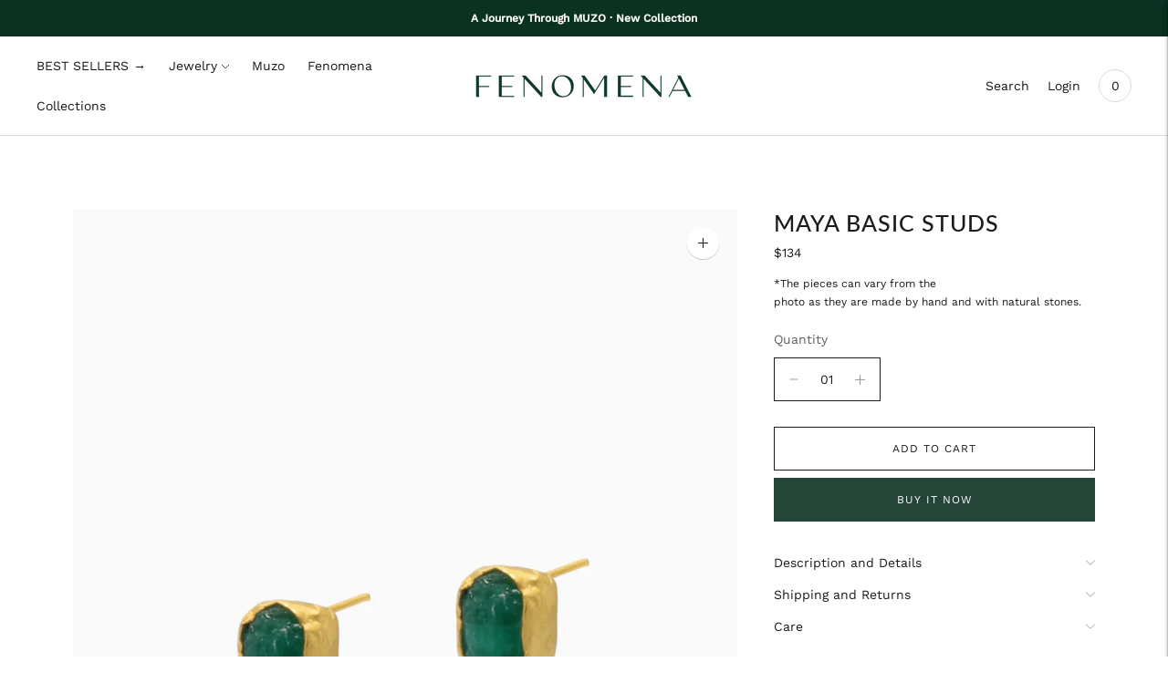

--- FILE ---
content_type: text/html; charset=utf-8
request_url: https://int.fenomena.com/products/maya-basic-studs
body_size: 26144
content:
<!doctype html>

<!--
      ___                       ___           ___           ___
     /  /\                     /__/\         /  /\         /  /\
    /  /:/_                    \  \:\       /  /:/        /  /::\
   /  /:/ /\  ___     ___       \  \:\     /  /:/        /  /:/\:\
  /  /:/ /:/ /__/\   /  /\  ___  \  \:\   /  /:/  ___   /  /:/  \:\
 /__/:/ /:/  \  \:\ /  /:/ /__/\  \__\:\ /__/:/  /  /\ /__/:/ \__\:\
 \  \:\/:/    \  \:\  /:/  \  \:\ /  /:/ \  \:\ /  /:/ \  \:\ /  /:/
  \  \::/      \  \:\/:/    \  \:\  /:/   \  \:\  /:/   \  \:\  /:/
   \  \:\       \  \::/      \  \:\/:/     \  \:\/:/     \  \:\/:/
    \  \:\       \__\/        \  \::/       \  \::/       \  \::/
     \__\/                     \__\/         \__\/         \__\/

--------------------------------------------------------------------
#  Lorenza v4.2.2
#  Documentation: https://fluorescent.co/help/lorenza/
#  Purchase: https://themes.shopify.com/themes/lorenza
#  A product by Fluorescent: https://fluorescent.co/
--------------------------------------------------------------------

-->

<html class="no-js" lang="en">
<head>
  <!-- Global site tag (gtag.js) - Google Analytics -->
  <script async src="https://www.googletagmanager.com/gtag/js?id=UA-164019177-3"></script>
  <script>
  window.dataLayer = window.dataLayer || [];
  function gtag(){dataLayer.push(arguments);}
  gtag('js', new Date());
  gtag('config', 'UA-164019177-3');
  </script>
  <meta name="facebook-domain-verification" content="1f8po3s10n1s277nk2lamxx4sd4lh1" />
  <meta name="facebook-domain-verification" content="ztfi5wgtqmul3fa34mfla2vca9if5l" />
  <meta name="facebook-domain-verification" content="jksny2e54ac6pvkccn5zqy82omawrc" />
  <meta charset="utf-8">
  <meta http-equiv="X-UA-Compatible" content="IE=edge">
  <meta name="viewport" content="width=device-width,initial-scale=1">
  <link rel="canonical" href="https://int.fenomena.com/products/maya-basic-studs">
  <link rel="preconnect" href="https://cdn.shopify.com" crossorigin>
  <script src="//int.fenomena.com/cdn/shop/t/7/assets/geooblicua.js?v=183008821727234007651764340401" defer="defer"></script><link rel="preconnect" href="https://fonts.shopifycdn.com" crossorigin><link rel="shortcut icon" href="//int.fenomena.com/cdn/shop/files/Favv_32x32.png?v=1629140536" type="image/png"><title>Maya Basic Studs
&ndash; fenomenajewelryint</title>

  
    <meta name="description" content="Description and Details · Size: 0,5cm x 0,5cm · Weight: 0,54gr · Raw Colombian and Certificated Emeralds.· 24k Gold Plated over Brass.· Handmade in Colombia. Shipping and Returns Shipping · Free shipping worldwide for purchases over US$200. · The shipment will be made through an international courier company and will b">
  

  





  
  
  
  
  




<meta name="description" content="Description and Details · Size: 0,5cm x 0,5cm · Weight: 0,54gr · Raw Colombian and Certificated Emeralds.· 24k Gold Plated over Brass.· Handmade in Colombia. Shipping and Returns Shipping · Free shipping worldwide for purchases over US$200. · The shipment will be made through an international courier company and will b" />
<meta property="og:url" content="https://int.fenomena.com/products/maya-basic-studs">
<meta property="og:site_name" content="fenomenajewelryint">
<meta property="og:type" content="product">
<meta property="og:title" content="Maya Basic Studs">
<meta property="og:description" content="Description and Details · Size: 0,5cm x 0,5cm · Weight: 0,54gr · Raw Colombian and Certificated Emeralds.· 24k Gold Plated over Brass.· Handmade in Colombia. Shipping and Returns Shipping · Free shipping worldwide for purchases over US$200. · The shipment will be made through an international courier company and will b">
<meta property="og:image" content="http://int.fenomena.com/cdn/shop/products/PUE019_1024x.jpg?v=1674060762">
<meta property="og:image:secure_url" content="https://int.fenomena.com/cdn/shop/products/PUE019_1024x.jpg?v=1674060762">
<meta property="og:price:amount" content="134">
<meta property="og:price:currency" content="USD">

<meta name="twitter:title" content="Maya Basic Studs">
<meta name="twitter:description" content="Description and Details · Size: 0,5cm x 0,5cm · Weight: 0,54gr · Raw Colombian and Certificated Emeralds.· 24k Gold Plated over Brass.· Handmade in Colombia. Shipping and Returns Shipping · Free shipping worldwide for purchases over US$200. · The shipment will be made through an international courier company and will b">
<meta name="twitter:card" content="summary_large_image">
<meta name="twitter:image" content="https://int.fenomena.com/cdn/shop/products/PUE019_1024x.jpg?v=1674060762">
<meta name="twitter:image:width" content="480">
<meta name="twitter:image:height" content="480">


  <script>
  console.log('THEME v4.2.2 by Fluorescent');

  document.documentElement.className = document.documentElement.className.replace('no-js', '');

  window.theme = {
    version: 'v4.2.2',
    moneyFormat: "${{amount_no_decimals}}",
    strings: {
      name: "fenomenajewelryint",
      addToCart: "Add to cart",
      soldOut: "Sold out",
      unavailable: "Unavailable",
      quickCartCheckout: "Go to Checkout",
      collection: {
        filter: "Filter",
        sort: "Sort",
        apply: "Apply",
        show: "Show",
        manual: "Translation missing: en.collections.sort.manual",
        price_ascending: "Translation missing: en.collections.sort.price_ascending",
        price_descending: "Translation missing: en.collections.sort.price_descending",
        title_ascending: "Translation missing: en.collections.sort.title_ascending",
        title_descending: "Translation missing: en.collections.sort.title_descending",
        created_ascending: "Translation missing: en.collections.sort.created_ascending",
        created_descending: "Translation missing: en.collections.sort.created_descending",
        best_selling: "Translation missing: en.collections.sort.best_selling",
      },
      cart: {
        general: {
          currency: "Currency",
          empty: "Your cart is currently empty.",
          quantity_error: "Quantity selected exceeds current stock",
          quantity_error_updated: "Quantity selected exceeds current stock. Your cart has been updated."
        }
      },
      general: {
        menu: {
          logout: "Logout",
          login_register: "Login \/ Register"
        },
        products: {
          recently_viewed: "Recently Viewed",
          no_recently_viewed: "No recently viewed items."
        },
        search: {
          search: "Search",
          no_results: "Try checking your spelling or using different words.",
          placeholder: "Search",
          quick_search: "Quick search",
          quick_search_results: {
            one: "Result",
            other: "Results"
          },
          submit: "Submit"
        }
      },
      products: {
        product: {
          view: "View the full product",
          total_reviews: "reviews",
          write_review: "Write a review",
          share_heading: "Share",
          unavailable: "Unavailable",
          unitPrice: "Unit price",
          unitPriceSeparator: "per",
          sku: "SKU"
        }
      },
      layout: {
        cart: {
          title: "Cart"
        }
      },
      search: {
        headings: {
          articles: "Articles",
          pages: "Pages",
          products: "Products"
        },
        view_all: "View all",
        no_results: "No results were found",
        nothing_found: "Nothing found",
        no_product_results: "No product results for",
        no_page_results: "No page results for",
        no_article_results: "No article results for"
      },
      accessibility: {
        play_video: "Play",
        pause_video: "Pause",
        range_lower: "Lower",
        range_upper: "Upper"
      }
    },
    routes: {
      root: "/",
      cart: {
        base: "/cart",
        add: "/cart/add",
        change: "/cart/change",
        clear: "/cart/clear",
      },
      // Manual routes until Shopify adds support
      products: "/products",
      productRecommendations: "/recommendations/products"
    },
  }

  
</script>

  

<style>
  @font-face {
  font-family: "Bodoni Moda";
  font-weight: 700;
  font-style: normal;
  src: url("//int.fenomena.com/cdn/fonts/bodoni_moda/bodonimoda_n7.837502b3cbe406d2c6f311e87870fa9980b0b36a.woff2") format("woff2"),
       url("//int.fenomena.com/cdn/fonts/bodoni_moda/bodonimoda_n7.c198e1cda930f96f6ae1aa8ef8facc95a64cfd1f.woff") format("woff");
}


  @font-face {
  font-family: Lato;
  font-weight: 500;
  font-style: normal;
  src: url("//int.fenomena.com/cdn/fonts/lato/lato_n5.b2fec044fbe05725e71d90882e5f3b21dae2efbd.woff2") format("woff2"),
       url("//int.fenomena.com/cdn/fonts/lato/lato_n5.f25a9a5c73ff9372e69074488f99e8ac702b5447.woff") format("woff");
}

  @font-face {
  font-family: Lato;
  font-weight: 600;
  font-style: normal;
  src: url("//int.fenomena.com/cdn/fonts/lato/lato_n6.38d0e3b23b74a60f769c51d1df73fac96c580d59.woff2") format("woff2"),
       url("//int.fenomena.com/cdn/fonts/lato/lato_n6.3365366161bdcc36a3f97cfbb23954d8c4bf4079.woff") format("woff");
}

  @font-face {
  font-family: Lato;
  font-weight: 500;
  font-style: italic;
  src: url("//int.fenomena.com/cdn/fonts/lato/lato_i5.9501f9e8a9e09e142687495e156dec167f6a3ea3.woff2") format("woff2"),
       url("//int.fenomena.com/cdn/fonts/lato/lato_i5.eca6cbf1aa9c70cc6dbfed0353a2f57e5065c864.woff") format("woff");
}


  @font-face {
  font-family: "Work Sans";
  font-weight: 400;
  font-style: normal;
  src: url("//int.fenomena.com/cdn/fonts/work_sans/worksans_n4.b7973b3d07d0ace13de1b1bea9c45759cdbe12cf.woff2") format("woff2"),
       url("//int.fenomena.com/cdn/fonts/work_sans/worksans_n4.cf5ceb1e6d373a9505e637c1aff0a71d0959556d.woff") format("woff");
}

  @font-face {
  font-family: "Work Sans";
  font-weight: 500;
  font-style: normal;
  src: url("//int.fenomena.com/cdn/fonts/work_sans/worksans_n5.42fc03d7028ac0f31a2ddf10d4a2904a7483a1c4.woff2") format("woff2"),
       url("//int.fenomena.com/cdn/fonts/work_sans/worksans_n5.1f79bf93aa21696aa0428c88e39fb9f946295341.woff") format("woff");
}

  @font-face {
  font-family: "Work Sans";
  font-weight: 400;
  font-style: italic;
  src: url("//int.fenomena.com/cdn/fonts/work_sans/worksans_i4.16ff51e3e71fc1d09ff97b9ff9ccacbeeb384ec4.woff2") format("woff2"),
       url("//int.fenomena.com/cdn/fonts/work_sans/worksans_i4.ed4a1418cba5b7f04f79e4d5c8a5f1a6bd34f23b.woff") format("woff");
}

  @font-face {
  font-family: "Work Sans";
  font-weight: 500;
  font-style: italic;
  src: url("//int.fenomena.com/cdn/fonts/work_sans/worksans_i5.0097f7572bdd2a30d202a52c1764d831015aa312.woff2") format("woff2"),
       url("//int.fenomena.com/cdn/fonts/work_sans/worksans_i5.a4fa6fa0f90748be4cee382c79d6624ea9963ef1.woff") format("woff");
}


  
  

  :root {
    --color-accent: #264539;
    --color-text: #1b1b1b;
    --color-text-meta: rgba(27, 27, 27, 0.7);
    --color-button-bg: #f4f4f4;
    --color-button-hover-bg: #e7e7e7;
    --color-button-active-bg: #dbdbdb;
    --color-bg: #ffffff;
    --color-bg-transparent: rgba(255, 255, 255, 0.8);
    --color-bg-contrast: #f2f2f2;
    --color-bg-darker: #f7f7f7;
    --color-background-meta: #f5f5f5;
    --color-border: #1b1b1b;
    --color-border-medium: #010101;
    --color-border-darker: #000000;
    --color-border-darkest: #000000;
    --color-input-text: #606060;
    --color-input-inactive-text: rgba(96, 96, 96, 0.7);
    --color-icon: #9c9c9c;
    --color-icon-darker: #767676;
    --color-icon-darkerest: #5c5c5c;
    --color-primary-button-bg: #264539;
    --color-primary-button-active-bg: #1d352b;
    --color-secondary-button-text: #1b1b1b;
    --color-sale-badge: #264539;
    --color-sold-out-badge: #1b1b1b;
    --color-success-message: #00730b;
    --color-text-success: #00730b;
    --color-error-message: #dd2200;
    --color-text-error: #dd2200;

    --color-contrast-text: #262626;
    --color-contrast-text-meta: rgba(38, 38, 38, 0.7);
    --color-contrast-bg: #d0d0d0;
    --color-contrast-border: #d6d6d6;
    --color-contrast-border-darker: #b0b0b0;
    --color-contrast-border-darkest: #969696;
    --color-contrast-input-text: #5e5e5e;
    --color-contrast-input-inactive-text: rgba(94, 94, 94, 0.7);
    --color-contrast-icon: #939393;

    --color-header-text: #171717;
    --color-header-bg: #ffffff;
    --color-header-border: #dcdcdc;
    --color-header-border-darken: #c3c3c3;

    --color-footer-text: #f9f9f4;
    --color-footer-text-meta: rgba(249, 249, 244, 0.7);
    --color-footer-bg: #0b3122;
    --color-footer-border: #264539;
    --color-footer-button-bg: #b45240;
    --color-footer-button-bg-lighter: #c05f4e;
    --color-footer-button-text: #ffffff;

    --color-navigation-text: #151515;
    --color-navigation-text-meta: rgba(21, 21, 21, 0.7);
    --color-navigation-bg: #ffffff;
    --color-navigation-bg-darker: #f2f2f2;

    --color-drawer-text: #151515;
    --color-drawer-text-meta: rgba(21, 21, 21, 0.7);
    --color-drawer-bg: #ffffff;
    --color-drawer-bg-darker: #f2f2f2;
    --color-drawer-background-meta: #f5f5f5;
    --color-drawer-border: #d6d6d6;
    --color-drawer-border-darker: #b0b0b0;
    --color-drawer-border-darkest: #969696;
    --color-drawer-input-text: #5e5e5e;
    --color-drawer-input-inactive-text: rgba(94, 94, 94, 0.7);
    --color-drawer-icon: #939393;
    --color-drawer-icon-darker: #6d6d6d;

    --color-placeholder-bg: #373737;

    --color-bg-overlay: rgba(27, 27, 27, 0.25);

    --font-logo: "Bodoni Moda", serif;
    --font-logo-weight: 700;
    --font-logo-style: normal;

    --font-heading: Lato, sans-serif;
    --font-heading-weight: 500;
    --font-heading-style: normal;
    --font-heading-bold-weight: 600;

    --font-body: "Work Sans", sans-serif;
    --font-body-weight: 400;
    --font-body-style: normal;
    --font-body-bold-weight: 500;

    --font-size-body-extra-small: 11px;
    --font-size-body-small: 12px;
    --font-size-body-base: 14px;
    --font-size-body-large: 16px;
    --font-size-body-extra-large: 18px;

    --font-size-heading-display: 25px;
    --font-size-heading-1: 15px;
    --font-size-heading-1-small: 19px;
    --font-size-heading-2: 16px;
    --font-size-heading-3: 14px;

    --font-size-button: 12px;
    --font-letter-spacing-button: 1px;

    --button-text-transform: uppercase;
    --button-border-radius: 0;

    --section-vertical-spacing: 40px;
    --section-vertical-spacing-desktop: 80px;
    --section-vertical-spacing-tall: 80px;
    --section-vertical-spacing-tall-desktop: 160px;

    /* Shopify pay specific */
    --payment-terms-background-color: #f5f5f5;
  }
</style>
  <link href="//int.fenomena.com/cdn/shop/t/7/assets/theme.css?v=61680834575812892811764340401" rel="stylesheet" type="text/css" media="all" />
  <style>
  .accordion__group:after {
    background-color: var(--color-icon);
    -webkit-mask: url(//int.fenomena.com/cdn/shop/t/7/assets/chevron-down.svg?v=14797827152027912471764340400) 50% 50% no-repeat;
    mask: url(//int.fenomena.com/cdn/shop/t/7/assets/chevron-down.svg?v=14797827152027912471764340400) 50% 50% no-repeat;
  }
</style>

  <script>window.performance && window.performance.mark && window.performance.mark('shopify.content_for_header.start');</script><meta id="shopify-digital-wallet" name="shopify-digital-wallet" content="/59217313966/digital_wallets/dialog">
<link rel="alternate" type="application/json+oembed" href="https://int.fenomena.com/products/maya-basic-studs.oembed">
<script async="async" src="/checkouts/internal/preloads.js?locale=en-US"></script>
<script id="shopify-features" type="application/json">{"accessToken":"a5e64a89f4ff5c57a12a95e160ff7407","betas":["rich-media-storefront-analytics"],"domain":"int.fenomena.com","predictiveSearch":true,"shopId":59217313966,"locale":"en"}</script>
<script>var Shopify = Shopify || {};
Shopify.shop = "fenomenajewelryint.myshopify.com";
Shopify.locale = "en";
Shopify.currency = {"active":"USD","rate":"1.0"};
Shopify.country = "US";
Shopify.theme = {"name":"Muzo – Diciembre","id":148140294318,"schema_name":"Lorenza","schema_version":"4.2.2","theme_store_id":null,"role":"main"};
Shopify.theme.handle = "null";
Shopify.theme.style = {"id":null,"handle":null};
Shopify.cdnHost = "int.fenomena.com/cdn";
Shopify.routes = Shopify.routes || {};
Shopify.routes.root = "/";</script>
<script type="module">!function(o){(o.Shopify=o.Shopify||{}).modules=!0}(window);</script>
<script>!function(o){function n(){var o=[];function n(){o.push(Array.prototype.slice.apply(arguments))}return n.q=o,n}var t=o.Shopify=o.Shopify||{};t.loadFeatures=n(),t.autoloadFeatures=n()}(window);</script>
<script id="shop-js-analytics" type="application/json">{"pageType":"product"}</script>
<script defer="defer" async type="module" src="//int.fenomena.com/cdn/shopifycloud/shop-js/modules/v2/client.init-shop-cart-sync_BdyHc3Nr.en.esm.js"></script>
<script defer="defer" async type="module" src="//int.fenomena.com/cdn/shopifycloud/shop-js/modules/v2/chunk.common_Daul8nwZ.esm.js"></script>
<script type="module">
  await import("//int.fenomena.com/cdn/shopifycloud/shop-js/modules/v2/client.init-shop-cart-sync_BdyHc3Nr.en.esm.js");
await import("//int.fenomena.com/cdn/shopifycloud/shop-js/modules/v2/chunk.common_Daul8nwZ.esm.js");

  window.Shopify.SignInWithShop?.initShopCartSync?.({"fedCMEnabled":true,"windoidEnabled":true});

</script>
<script id="__st">var __st={"a":59217313966,"offset":-21600,"reqid":"6ef5c209-2ba1-4f29-8f93-2cf0b545f6d8-1769014537","pageurl":"int.fenomena.com\/products\/maya-basic-studs","u":"ec260759b85c","p":"product","rtyp":"product","rid":7905206993070};</script>
<script>window.ShopifyPaypalV4VisibilityTracking = true;</script>
<script id="captcha-bootstrap">!function(){'use strict';const t='contact',e='account',n='new_comment',o=[[t,t],['blogs',n],['comments',n],[t,'customer']],c=[[e,'customer_login'],[e,'guest_login'],[e,'recover_customer_password'],[e,'create_customer']],r=t=>t.map((([t,e])=>`form[action*='/${t}']:not([data-nocaptcha='true']) input[name='form_type'][value='${e}']`)).join(','),a=t=>()=>t?[...document.querySelectorAll(t)].map((t=>t.form)):[];function s(){const t=[...o],e=r(t);return a(e)}const i='password',u='form_key',d=['recaptcha-v3-token','g-recaptcha-response','h-captcha-response',i],f=()=>{try{return window.sessionStorage}catch{return}},m='__shopify_v',_=t=>t.elements[u];function p(t,e,n=!1){try{const o=window.sessionStorage,c=JSON.parse(o.getItem(e)),{data:r}=function(t){const{data:e,action:n}=t;return t[m]||n?{data:e,action:n}:{data:t,action:n}}(c);for(const[e,n]of Object.entries(r))t.elements[e]&&(t.elements[e].value=n);n&&o.removeItem(e)}catch(o){console.error('form repopulation failed',{error:o})}}const l='form_type',E='cptcha';function T(t){t.dataset[E]=!0}const w=window,h=w.document,L='Shopify',v='ce_forms',y='captcha';let A=!1;((t,e)=>{const n=(g='f06e6c50-85a8-45c8-87d0-21a2b65856fe',I='https://cdn.shopify.com/shopifycloud/storefront-forms-hcaptcha/ce_storefront_forms_captcha_hcaptcha.v1.5.2.iife.js',D={infoText:'Protected by hCaptcha',privacyText:'Privacy',termsText:'Terms'},(t,e,n)=>{const o=w[L][v],c=o.bindForm;if(c)return c(t,g,e,D).then(n);var r;o.q.push([[t,g,e,D],n]),r=I,A||(h.body.append(Object.assign(h.createElement('script'),{id:'captcha-provider',async:!0,src:r})),A=!0)});var g,I,D;w[L]=w[L]||{},w[L][v]=w[L][v]||{},w[L][v].q=[],w[L][y]=w[L][y]||{},w[L][y].protect=function(t,e){n(t,void 0,e),T(t)},Object.freeze(w[L][y]),function(t,e,n,w,h,L){const[v,y,A,g]=function(t,e,n){const i=e?o:[],u=t?c:[],d=[...i,...u],f=r(d),m=r(i),_=r(d.filter((([t,e])=>n.includes(e))));return[a(f),a(m),a(_),s()]}(w,h,L),I=t=>{const e=t.target;return e instanceof HTMLFormElement?e:e&&e.form},D=t=>v().includes(t);t.addEventListener('submit',(t=>{const e=I(t);if(!e)return;const n=D(e)&&!e.dataset.hcaptchaBound&&!e.dataset.recaptchaBound,o=_(e),c=g().includes(e)&&(!o||!o.value);(n||c)&&t.preventDefault(),c&&!n&&(function(t){try{if(!f())return;!function(t){const e=f();if(!e)return;const n=_(t);if(!n)return;const o=n.value;o&&e.removeItem(o)}(t);const e=Array.from(Array(32),(()=>Math.random().toString(36)[2])).join('');!function(t,e){_(t)||t.append(Object.assign(document.createElement('input'),{type:'hidden',name:u})),t.elements[u].value=e}(t,e),function(t,e){const n=f();if(!n)return;const o=[...t.querySelectorAll(`input[type='${i}']`)].map((({name:t})=>t)),c=[...d,...o],r={};for(const[a,s]of new FormData(t).entries())c.includes(a)||(r[a]=s);n.setItem(e,JSON.stringify({[m]:1,action:t.action,data:r}))}(t,e)}catch(e){console.error('failed to persist form',e)}}(e),e.submit())}));const S=(t,e)=>{t&&!t.dataset[E]&&(n(t,e.some((e=>e===t))),T(t))};for(const o of['focusin','change'])t.addEventListener(o,(t=>{const e=I(t);D(e)&&S(e,y())}));const B=e.get('form_key'),M=e.get(l),P=B&&M;t.addEventListener('DOMContentLoaded',(()=>{const t=y();if(P)for(const e of t)e.elements[l].value===M&&p(e,B);[...new Set([...A(),...v().filter((t=>'true'===t.dataset.shopifyCaptcha))])].forEach((e=>S(e,t)))}))}(h,new URLSearchParams(w.location.search),n,t,e,['guest_login'])})(!0,!0)}();</script>
<script integrity="sha256-4kQ18oKyAcykRKYeNunJcIwy7WH5gtpwJnB7kiuLZ1E=" data-source-attribution="shopify.loadfeatures" defer="defer" src="//int.fenomena.com/cdn/shopifycloud/storefront/assets/storefront/load_feature-a0a9edcb.js" crossorigin="anonymous"></script>
<script data-source-attribution="shopify.dynamic_checkout.dynamic.init">var Shopify=Shopify||{};Shopify.PaymentButton=Shopify.PaymentButton||{isStorefrontPortableWallets:!0,init:function(){window.Shopify.PaymentButton.init=function(){};var t=document.createElement("script");t.src="https://int.fenomena.com/cdn/shopifycloud/portable-wallets/latest/portable-wallets.en.js",t.type="module",document.head.appendChild(t)}};
</script>
<script data-source-attribution="shopify.dynamic_checkout.buyer_consent">
  function portableWalletsHideBuyerConsent(e){var t=document.getElementById("shopify-buyer-consent"),n=document.getElementById("shopify-subscription-policy-button");t&&n&&(t.classList.add("hidden"),t.setAttribute("aria-hidden","true"),n.removeEventListener("click",e))}function portableWalletsShowBuyerConsent(e){var t=document.getElementById("shopify-buyer-consent"),n=document.getElementById("shopify-subscription-policy-button");t&&n&&(t.classList.remove("hidden"),t.removeAttribute("aria-hidden"),n.addEventListener("click",e))}window.Shopify?.PaymentButton&&(window.Shopify.PaymentButton.hideBuyerConsent=portableWalletsHideBuyerConsent,window.Shopify.PaymentButton.showBuyerConsent=portableWalletsShowBuyerConsent);
</script>
<script>
  function portableWalletsCleanup(e){e&&e.src&&console.error("Failed to load portable wallets script "+e.src);var t=document.querySelectorAll("shopify-accelerated-checkout .shopify-payment-button__skeleton, shopify-accelerated-checkout-cart .wallet-cart-button__skeleton"),e=document.getElementById("shopify-buyer-consent");for(let e=0;e<t.length;e++)t[e].remove();e&&e.remove()}function portableWalletsNotLoadedAsModule(e){e instanceof ErrorEvent&&"string"==typeof e.message&&e.message.includes("import.meta")&&"string"==typeof e.filename&&e.filename.includes("portable-wallets")&&(window.removeEventListener("error",portableWalletsNotLoadedAsModule),window.Shopify.PaymentButton.failedToLoad=e,"loading"===document.readyState?document.addEventListener("DOMContentLoaded",window.Shopify.PaymentButton.init):window.Shopify.PaymentButton.init())}window.addEventListener("error",portableWalletsNotLoadedAsModule);
</script>

<script type="module" src="https://int.fenomena.com/cdn/shopifycloud/portable-wallets/latest/portable-wallets.en.js" onError="portableWalletsCleanup(this)" crossorigin="anonymous"></script>
<script nomodule>
  document.addEventListener("DOMContentLoaded", portableWalletsCleanup);
</script>

<link id="shopify-accelerated-checkout-styles" rel="stylesheet" media="screen" href="https://int.fenomena.com/cdn/shopifycloud/portable-wallets/latest/accelerated-checkout-backwards-compat.css" crossorigin="anonymous">
<style id="shopify-accelerated-checkout-cart">
        #shopify-buyer-consent {
  margin-top: 1em;
  display: inline-block;
  width: 100%;
}

#shopify-buyer-consent.hidden {
  display: none;
}

#shopify-subscription-policy-button {
  background: none;
  border: none;
  padding: 0;
  text-decoration: underline;
  font-size: inherit;
  cursor: pointer;
}

#shopify-subscription-policy-button::before {
  box-shadow: none;
}

      </style>

<script>window.performance && window.performance.mark && window.performance.mark('shopify.content_for_header.end');</script>
  <!-- Google Tag Manager --><script>(function(w,d,s,l,i){w[l]=w[l]||[];w[l].push({'gtm.start':new Date().getTime(),event:'gtm.js'});var f=d.getElementsByTagName(s)[0],j=d.createElement(s),dl=l!='dataLayer'?'&l='+l:'';j.async=true;j.src='https://www.googletagmanager.com/gtm.js?id='+i+dl;f.parentNode.insertBefore(j,f);})(window,document,'script','dataLayer','GTM-ML95NKG');</script><!-- End Google Tag Manager -->
   <script src="https://ajax.googleapis.com/ajax/libs/jquery/1.12.4/jquery.min.js"></script>
  
  <link href="https://monorail-edge.shopifysvc.com" rel="dns-prefetch">
<script>(function(){if ("sendBeacon" in navigator && "performance" in window) {try {var session_token_from_headers = performance.getEntriesByType('navigation')[0].serverTiming.find(x => x.name == '_s').description;} catch {var session_token_from_headers = undefined;}var session_cookie_matches = document.cookie.match(/_shopify_s=([^;]*)/);var session_token_from_cookie = session_cookie_matches && session_cookie_matches.length === 2 ? session_cookie_matches[1] : "";var session_token = session_token_from_headers || session_token_from_cookie || "";function handle_abandonment_event(e) {var entries = performance.getEntries().filter(function(entry) {return /monorail-edge.shopifysvc.com/.test(entry.name);});if (!window.abandonment_tracked && entries.length === 0) {window.abandonment_tracked = true;var currentMs = Date.now();var navigation_start = performance.timing.navigationStart;var payload = {shop_id: 59217313966,url: window.location.href,navigation_start,duration: currentMs - navigation_start,session_token,page_type: "product"};window.navigator.sendBeacon("https://monorail-edge.shopifysvc.com/v1/produce", JSON.stringify({schema_id: "online_store_buyer_site_abandonment/1.1",payload: payload,metadata: {event_created_at_ms: currentMs,event_sent_at_ms: currentMs}}));}}window.addEventListener('pagehide', handle_abandonment_event);}}());</script>
<script id="web-pixels-manager-setup">(function e(e,d,r,n,o){if(void 0===o&&(o={}),!Boolean(null===(a=null===(i=window.Shopify)||void 0===i?void 0:i.analytics)||void 0===a?void 0:a.replayQueue)){var i,a;window.Shopify=window.Shopify||{};var t=window.Shopify;t.analytics=t.analytics||{};var s=t.analytics;s.replayQueue=[],s.publish=function(e,d,r){return s.replayQueue.push([e,d,r]),!0};try{self.performance.mark("wpm:start")}catch(e){}var l=function(){var e={modern:/Edge?\/(1{2}[4-9]|1[2-9]\d|[2-9]\d{2}|\d{4,})\.\d+(\.\d+|)|Firefox\/(1{2}[4-9]|1[2-9]\d|[2-9]\d{2}|\d{4,})\.\d+(\.\d+|)|Chrom(ium|e)\/(9{2}|\d{3,})\.\d+(\.\d+|)|(Maci|X1{2}).+ Version\/(15\.\d+|(1[6-9]|[2-9]\d|\d{3,})\.\d+)([,.]\d+|)( \(\w+\)|)( Mobile\/\w+|) Safari\/|Chrome.+OPR\/(9{2}|\d{3,})\.\d+\.\d+|(CPU[ +]OS|iPhone[ +]OS|CPU[ +]iPhone|CPU IPhone OS|CPU iPad OS)[ +]+(15[._]\d+|(1[6-9]|[2-9]\d|\d{3,})[._]\d+)([._]\d+|)|Android:?[ /-](13[3-9]|1[4-9]\d|[2-9]\d{2}|\d{4,})(\.\d+|)(\.\d+|)|Android.+Firefox\/(13[5-9]|1[4-9]\d|[2-9]\d{2}|\d{4,})\.\d+(\.\d+|)|Android.+Chrom(ium|e)\/(13[3-9]|1[4-9]\d|[2-9]\d{2}|\d{4,})\.\d+(\.\d+|)|SamsungBrowser\/([2-9]\d|\d{3,})\.\d+/,legacy:/Edge?\/(1[6-9]|[2-9]\d|\d{3,})\.\d+(\.\d+|)|Firefox\/(5[4-9]|[6-9]\d|\d{3,})\.\d+(\.\d+|)|Chrom(ium|e)\/(5[1-9]|[6-9]\d|\d{3,})\.\d+(\.\d+|)([\d.]+$|.*Safari\/(?![\d.]+ Edge\/[\d.]+$))|(Maci|X1{2}).+ Version\/(10\.\d+|(1[1-9]|[2-9]\d|\d{3,})\.\d+)([,.]\d+|)( \(\w+\)|)( Mobile\/\w+|) Safari\/|Chrome.+OPR\/(3[89]|[4-9]\d|\d{3,})\.\d+\.\d+|(CPU[ +]OS|iPhone[ +]OS|CPU[ +]iPhone|CPU IPhone OS|CPU iPad OS)[ +]+(10[._]\d+|(1[1-9]|[2-9]\d|\d{3,})[._]\d+)([._]\d+|)|Android:?[ /-](13[3-9]|1[4-9]\d|[2-9]\d{2}|\d{4,})(\.\d+|)(\.\d+|)|Mobile Safari.+OPR\/([89]\d|\d{3,})\.\d+\.\d+|Android.+Firefox\/(13[5-9]|1[4-9]\d|[2-9]\d{2}|\d{4,})\.\d+(\.\d+|)|Android.+Chrom(ium|e)\/(13[3-9]|1[4-9]\d|[2-9]\d{2}|\d{4,})\.\d+(\.\d+|)|Android.+(UC? ?Browser|UCWEB|U3)[ /]?(15\.([5-9]|\d{2,})|(1[6-9]|[2-9]\d|\d{3,})\.\d+)\.\d+|SamsungBrowser\/(5\.\d+|([6-9]|\d{2,})\.\d+)|Android.+MQ{2}Browser\/(14(\.(9|\d{2,})|)|(1[5-9]|[2-9]\d|\d{3,})(\.\d+|))(\.\d+|)|K[Aa][Ii]OS\/(3\.\d+|([4-9]|\d{2,})\.\d+)(\.\d+|)/},d=e.modern,r=e.legacy,n=navigator.userAgent;return n.match(d)?"modern":n.match(r)?"legacy":"unknown"}(),u="modern"===l?"modern":"legacy",c=(null!=n?n:{modern:"",legacy:""})[u],f=function(e){return[e.baseUrl,"/wpm","/b",e.hashVersion,"modern"===e.buildTarget?"m":"l",".js"].join("")}({baseUrl:d,hashVersion:r,buildTarget:u}),m=function(e){var d=e.version,r=e.bundleTarget,n=e.surface,o=e.pageUrl,i=e.monorailEndpoint;return{emit:function(e){var a=e.status,t=e.errorMsg,s=(new Date).getTime(),l=JSON.stringify({metadata:{event_sent_at_ms:s},events:[{schema_id:"web_pixels_manager_load/3.1",payload:{version:d,bundle_target:r,page_url:o,status:a,surface:n,error_msg:t},metadata:{event_created_at_ms:s}}]});if(!i)return console&&console.warn&&console.warn("[Web Pixels Manager] No Monorail endpoint provided, skipping logging."),!1;try{return self.navigator.sendBeacon.bind(self.navigator)(i,l)}catch(e){}var u=new XMLHttpRequest;try{return u.open("POST",i,!0),u.setRequestHeader("Content-Type","text/plain"),u.send(l),!0}catch(e){return console&&console.warn&&console.warn("[Web Pixels Manager] Got an unhandled error while logging to Monorail."),!1}}}}({version:r,bundleTarget:l,surface:e.surface,pageUrl:self.location.href,monorailEndpoint:e.monorailEndpoint});try{o.browserTarget=l,function(e){var d=e.src,r=e.async,n=void 0===r||r,o=e.onload,i=e.onerror,a=e.sri,t=e.scriptDataAttributes,s=void 0===t?{}:t,l=document.createElement("script"),u=document.querySelector("head"),c=document.querySelector("body");if(l.async=n,l.src=d,a&&(l.integrity=a,l.crossOrigin="anonymous"),s)for(var f in s)if(Object.prototype.hasOwnProperty.call(s,f))try{l.dataset[f]=s[f]}catch(e){}if(o&&l.addEventListener("load",o),i&&l.addEventListener("error",i),u)u.appendChild(l);else{if(!c)throw new Error("Did not find a head or body element to append the script");c.appendChild(l)}}({src:f,async:!0,onload:function(){if(!function(){var e,d;return Boolean(null===(d=null===(e=window.Shopify)||void 0===e?void 0:e.analytics)||void 0===d?void 0:d.initialized)}()){var d=window.webPixelsManager.init(e)||void 0;if(d){var r=window.Shopify.analytics;r.replayQueue.forEach((function(e){var r=e[0],n=e[1],o=e[2];d.publishCustomEvent(r,n,o)})),r.replayQueue=[],r.publish=d.publishCustomEvent,r.visitor=d.visitor,r.initialized=!0}}},onerror:function(){return m.emit({status:"failed",errorMsg:"".concat(f," has failed to load")})},sri:function(e){var d=/^sha384-[A-Za-z0-9+/=]+$/;return"string"==typeof e&&d.test(e)}(c)?c:"",scriptDataAttributes:o}),m.emit({status:"loading"})}catch(e){m.emit({status:"failed",errorMsg:(null==e?void 0:e.message)||"Unknown error"})}}})({shopId: 59217313966,storefrontBaseUrl: "https://int.fenomena.com",extensionsBaseUrl: "https://extensions.shopifycdn.com/cdn/shopifycloud/web-pixels-manager",monorailEndpoint: "https://monorail-edge.shopifysvc.com/unstable/produce_batch",surface: "storefront-renderer",enabledBetaFlags: ["2dca8a86"],webPixelsConfigList: [{"id":"203391150","configuration":"{\"pixel_id\":\"666631417985553\",\"pixel_type\":\"facebook_pixel\",\"metaapp_system_user_token\":\"-\"}","eventPayloadVersion":"v1","runtimeContext":"OPEN","scriptVersion":"ca16bc87fe92b6042fbaa3acc2fbdaa6","type":"APP","apiClientId":2329312,"privacyPurposes":["ANALYTICS","MARKETING","SALE_OF_DATA"],"dataSharingAdjustments":{"protectedCustomerApprovalScopes":["read_customer_address","read_customer_email","read_customer_name","read_customer_personal_data","read_customer_phone"]}},{"id":"84279470","eventPayloadVersion":"v1","runtimeContext":"LAX","scriptVersion":"1","type":"CUSTOM","privacyPurposes":["ANALYTICS"],"name":"Google Analytics tag (migrated)"},{"id":"shopify-app-pixel","configuration":"{}","eventPayloadVersion":"v1","runtimeContext":"STRICT","scriptVersion":"0450","apiClientId":"shopify-pixel","type":"APP","privacyPurposes":["ANALYTICS","MARKETING"]},{"id":"shopify-custom-pixel","eventPayloadVersion":"v1","runtimeContext":"LAX","scriptVersion":"0450","apiClientId":"shopify-pixel","type":"CUSTOM","privacyPurposes":["ANALYTICS","MARKETING"]}],isMerchantRequest: false,initData: {"shop":{"name":"fenomenajewelryint","paymentSettings":{"currencyCode":"USD"},"myshopifyDomain":"fenomenajewelryint.myshopify.com","countryCode":"CO","storefrontUrl":"https:\/\/int.fenomena.com"},"customer":null,"cart":null,"checkout":null,"productVariants":[{"price":{"amount":134.0,"currencyCode":"USD"},"product":{"title":"Maya Basic Studs","vendor":"fenomenajewelryint","id":"7905206993070","untranslatedTitle":"Maya Basic Studs","url":"\/products\/maya-basic-studs","type":"Aretes"},"id":"43715168141486","image":{"src":"\/\/int.fenomena.com\/cdn\/shop\/products\/PUE019.jpg?v=1674060762"},"sku":"PUE019","title":"Default Title","untranslatedTitle":"Default Title"}],"purchasingCompany":null},},"https://int.fenomena.com/cdn","fcfee988w5aeb613cpc8e4bc33m6693e112",{"modern":"","legacy":""},{"shopId":"59217313966","storefrontBaseUrl":"https:\/\/int.fenomena.com","extensionBaseUrl":"https:\/\/extensions.shopifycdn.com\/cdn\/shopifycloud\/web-pixels-manager","surface":"storefront-renderer","enabledBetaFlags":"[\"2dca8a86\"]","isMerchantRequest":"false","hashVersion":"fcfee988w5aeb613cpc8e4bc33m6693e112","publish":"custom","events":"[[\"page_viewed\",{}],[\"product_viewed\",{\"productVariant\":{\"price\":{\"amount\":134.0,\"currencyCode\":\"USD\"},\"product\":{\"title\":\"Maya Basic Studs\",\"vendor\":\"fenomenajewelryint\",\"id\":\"7905206993070\",\"untranslatedTitle\":\"Maya Basic Studs\",\"url\":\"\/products\/maya-basic-studs\",\"type\":\"Aretes\"},\"id\":\"43715168141486\",\"image\":{\"src\":\"\/\/int.fenomena.com\/cdn\/shop\/products\/PUE019.jpg?v=1674060762\"},\"sku\":\"PUE019\",\"title\":\"Default Title\",\"untranslatedTitle\":\"Default Title\"}}]]"});</script><script>
  window.ShopifyAnalytics = window.ShopifyAnalytics || {};
  window.ShopifyAnalytics.meta = window.ShopifyAnalytics.meta || {};
  window.ShopifyAnalytics.meta.currency = 'USD';
  var meta = {"product":{"id":7905206993070,"gid":"gid:\/\/shopify\/Product\/7905206993070","vendor":"fenomenajewelryint","type":"Aretes","handle":"maya-basic-studs","variants":[{"id":43715168141486,"price":13400,"name":"Maya Basic Studs","public_title":null,"sku":"PUE019"}],"remote":false},"page":{"pageType":"product","resourceType":"product","resourceId":7905206993070,"requestId":"6ef5c209-2ba1-4f29-8f93-2cf0b545f6d8-1769014537"}};
  for (var attr in meta) {
    window.ShopifyAnalytics.meta[attr] = meta[attr];
  }
</script>
<script class="analytics">
  (function () {
    var customDocumentWrite = function(content) {
      var jquery = null;

      if (window.jQuery) {
        jquery = window.jQuery;
      } else if (window.Checkout && window.Checkout.$) {
        jquery = window.Checkout.$;
      }

      if (jquery) {
        jquery('body').append(content);
      }
    };

    var hasLoggedConversion = function(token) {
      if (token) {
        return document.cookie.indexOf('loggedConversion=' + token) !== -1;
      }
      return false;
    }

    var setCookieIfConversion = function(token) {
      if (token) {
        var twoMonthsFromNow = new Date(Date.now());
        twoMonthsFromNow.setMonth(twoMonthsFromNow.getMonth() + 2);

        document.cookie = 'loggedConversion=' + token + '; expires=' + twoMonthsFromNow;
      }
    }

    var trekkie = window.ShopifyAnalytics.lib = window.trekkie = window.trekkie || [];
    if (trekkie.integrations) {
      return;
    }
    trekkie.methods = [
      'identify',
      'page',
      'ready',
      'track',
      'trackForm',
      'trackLink'
    ];
    trekkie.factory = function(method) {
      return function() {
        var args = Array.prototype.slice.call(arguments);
        args.unshift(method);
        trekkie.push(args);
        return trekkie;
      };
    };
    for (var i = 0; i < trekkie.methods.length; i++) {
      var key = trekkie.methods[i];
      trekkie[key] = trekkie.factory(key);
    }
    trekkie.load = function(config) {
      trekkie.config = config || {};
      trekkie.config.initialDocumentCookie = document.cookie;
      var first = document.getElementsByTagName('script')[0];
      var script = document.createElement('script');
      script.type = 'text/javascript';
      script.onerror = function(e) {
        var scriptFallback = document.createElement('script');
        scriptFallback.type = 'text/javascript';
        scriptFallback.onerror = function(error) {
                var Monorail = {
      produce: function produce(monorailDomain, schemaId, payload) {
        var currentMs = new Date().getTime();
        var event = {
          schema_id: schemaId,
          payload: payload,
          metadata: {
            event_created_at_ms: currentMs,
            event_sent_at_ms: currentMs
          }
        };
        return Monorail.sendRequest("https://" + monorailDomain + "/v1/produce", JSON.stringify(event));
      },
      sendRequest: function sendRequest(endpointUrl, payload) {
        // Try the sendBeacon API
        if (window && window.navigator && typeof window.navigator.sendBeacon === 'function' && typeof window.Blob === 'function' && !Monorail.isIos12()) {
          var blobData = new window.Blob([payload], {
            type: 'text/plain'
          });

          if (window.navigator.sendBeacon(endpointUrl, blobData)) {
            return true;
          } // sendBeacon was not successful

        } // XHR beacon

        var xhr = new XMLHttpRequest();

        try {
          xhr.open('POST', endpointUrl);
          xhr.setRequestHeader('Content-Type', 'text/plain');
          xhr.send(payload);
        } catch (e) {
          console.log(e);
        }

        return false;
      },
      isIos12: function isIos12() {
        return window.navigator.userAgent.lastIndexOf('iPhone; CPU iPhone OS 12_') !== -1 || window.navigator.userAgent.lastIndexOf('iPad; CPU OS 12_') !== -1;
      }
    };
    Monorail.produce('monorail-edge.shopifysvc.com',
      'trekkie_storefront_load_errors/1.1',
      {shop_id: 59217313966,
      theme_id: 148140294318,
      app_name: "storefront",
      context_url: window.location.href,
      source_url: "//int.fenomena.com/cdn/s/trekkie.storefront.cd680fe47e6c39ca5d5df5f0a32d569bc48c0f27.min.js"});

        };
        scriptFallback.async = true;
        scriptFallback.src = '//int.fenomena.com/cdn/s/trekkie.storefront.cd680fe47e6c39ca5d5df5f0a32d569bc48c0f27.min.js';
        first.parentNode.insertBefore(scriptFallback, first);
      };
      script.async = true;
      script.src = '//int.fenomena.com/cdn/s/trekkie.storefront.cd680fe47e6c39ca5d5df5f0a32d569bc48c0f27.min.js';
      first.parentNode.insertBefore(script, first);
    };
    trekkie.load(
      {"Trekkie":{"appName":"storefront","development":false,"defaultAttributes":{"shopId":59217313966,"isMerchantRequest":null,"themeId":148140294318,"themeCityHash":"8527893354286207747","contentLanguage":"en","currency":"USD","eventMetadataId":"189efab5-11af-470e-b5e1-5019212b7489"},"isServerSideCookieWritingEnabled":true,"monorailRegion":"shop_domain","enabledBetaFlags":["65f19447"]},"Session Attribution":{},"S2S":{"facebookCapiEnabled":true,"source":"trekkie-storefront-renderer","apiClientId":580111}}
    );

    var loaded = false;
    trekkie.ready(function() {
      if (loaded) return;
      loaded = true;

      window.ShopifyAnalytics.lib = window.trekkie;

      var originalDocumentWrite = document.write;
      document.write = customDocumentWrite;
      try { window.ShopifyAnalytics.merchantGoogleAnalytics.call(this); } catch(error) {};
      document.write = originalDocumentWrite;

      window.ShopifyAnalytics.lib.page(null,{"pageType":"product","resourceType":"product","resourceId":7905206993070,"requestId":"6ef5c209-2ba1-4f29-8f93-2cf0b545f6d8-1769014537","shopifyEmitted":true});

      var match = window.location.pathname.match(/checkouts\/(.+)\/(thank_you|post_purchase)/)
      var token = match? match[1]: undefined;
      if (!hasLoggedConversion(token)) {
        setCookieIfConversion(token);
        window.ShopifyAnalytics.lib.track("Viewed Product",{"currency":"USD","variantId":43715168141486,"productId":7905206993070,"productGid":"gid:\/\/shopify\/Product\/7905206993070","name":"Maya Basic Studs","price":"134.00","sku":"PUE019","brand":"fenomenajewelryint","variant":null,"category":"Aretes","nonInteraction":true,"remote":false},undefined,undefined,{"shopifyEmitted":true});
      window.ShopifyAnalytics.lib.track("monorail:\/\/trekkie_storefront_viewed_product\/1.1",{"currency":"USD","variantId":43715168141486,"productId":7905206993070,"productGid":"gid:\/\/shopify\/Product\/7905206993070","name":"Maya Basic Studs","price":"134.00","sku":"PUE019","brand":"fenomenajewelryint","variant":null,"category":"Aretes","nonInteraction":true,"remote":false,"referer":"https:\/\/int.fenomena.com\/products\/maya-basic-studs"});
      }
    });


        var eventsListenerScript = document.createElement('script');
        eventsListenerScript.async = true;
        eventsListenerScript.src = "//int.fenomena.com/cdn/shopifycloud/storefront/assets/shop_events_listener-3da45d37.js";
        document.getElementsByTagName('head')[0].appendChild(eventsListenerScript);

})();</script>
  <script>
  if (!window.ga || (window.ga && typeof window.ga !== 'function')) {
    window.ga = function ga() {
      (window.ga.q = window.ga.q || []).push(arguments);
      if (window.Shopify && window.Shopify.analytics && typeof window.Shopify.analytics.publish === 'function') {
        window.Shopify.analytics.publish("ga_stub_called", {}, {sendTo: "google_osp_migration"});
      }
      console.error("Shopify's Google Analytics stub called with:", Array.from(arguments), "\nSee https://help.shopify.com/manual/promoting-marketing/pixels/pixel-migration#google for more information.");
    };
    if (window.Shopify && window.Shopify.analytics && typeof window.Shopify.analytics.publish === 'function') {
      window.Shopify.analytics.publish("ga_stub_initialized", {}, {sendTo: "google_osp_migration"});
    }
  }
</script>
<script
  defer
  src="https://int.fenomena.com/cdn/shopifycloud/perf-kit/shopify-perf-kit-3.0.4.min.js"
  data-application="storefront-renderer"
  data-shop-id="59217313966"
  data-render-region="gcp-us-central1"
  data-page-type="product"
  data-theme-instance-id="148140294318"
  data-theme-name="Lorenza"
  data-theme-version="4.2.2"
  data-monorail-region="shop_domain"
  data-resource-timing-sampling-rate="10"
  data-shs="true"
  data-shs-beacon="true"
  data-shs-export-with-fetch="true"
  data-shs-logs-sample-rate="1"
  data-shs-beacon-endpoint="https://int.fenomena.com/api/collect"
></script>
</head>

<body
  class="template-product g-uppercase"
  data-zoom-animation-enabled=""
>
  <!-- Google Tag Manager (noscript) --><noscript><iframe src="https://www.googletagmanager.com/ns.html?id=GTM-ML95NKG"height="0" width="0" style="display:none;visibility:hidden"></iframe></noscript><!-- End Google Tag Manager (noscript) -->
  <header class="header-container">
    <div id="shopify-section-announcement-bar" class="shopify-section announcement-bar-section">

<section
  class="announcement-bar-wrapper"
  data-section-id="announcement-bar"
  data-section-type="announcement-bar"
  data-timing="4000"
  
><div class="announcement-bar__nav visually-hidden">
      <button
        type="button"
        class="announcement-bar__button announcement-bar__button-previous"
        aria-label="Move to previous carousel slide"
        data-control="prev"
      >
        Move to previous carousel slide
      </button>
      <button
        class="announcement-bar__button announcement-bar__button-pause"
        data-control="pause"
        aria-label="Pause"
      >
        Pause
      </button>
      <button
        type="button"
        class="announcement-bar__button announcement-bar__button-next"
        aria-label="Move to next carousel slide"
        data-control="next"
      >
        Move to next carousel slide
      </button>
    </div>
    <div class="announcement-bar-slider">
      
        <div
          class="announcement-bar flex items-center justify-center"
          style="
            background-color: #0b3122;
            color: #f9f9f4;
          "
          data-index="0"
          aria-hidden="true"
          
        >
          <div class="announcement-bar__content"><a class="color-inherit" href="/collections/muzo">
                A Journey Through MUZO · New Collection
              </a></div>
        </div>
      
    </div></section>

<style> #shopify-section-announcement-bar .announcement-bar__content {font-weight: bold !important;} </style></div>
    <div id="shopify-section-header" class="shopify-section header-section">
<script>
  window.theme.quickCartNote = "Your subtotal today is [subtotal]. Shipping and taxes will calculated at checkout.";
</script>

<section
  data-component="header"
  data-section-id="header"
  data-section-type="header"
  class="bg-base  w-100 z-5"
  data-navigation='
    [{
          "active": "false",
          "child_active": "false",
          "current": "false",
          "child_current": "false",
          "levels": "0",
          "links": [],
          "title": "BEST SELLERS →",
          "type": "collection_link",
          "url": "/collections/best-sellers"
        }

        ,
{
          "active": "false",
          "child_active": "false",
          "current": "false",
          "child_current": "false",
          "levels": "2",
          "links": [{
                "active": "false",
                "child_active": "false",
                "current": "false",
                "child_current": "false",
                "levels": "1",

                  "links": [{
                        "active": "false",
                        "child_active": "false",
                        "current": "false",
                        "child_current": "false",
                        "levels": "0",
                        "title": "Shop All",
                        "type": "collection_link",
                        "url": "/collections/shop-all"
                      }
                      ,
{
                        "active": "false",
                        "child_active": "false",
                        "current": "false",
                        "child_current": "false",
                        "levels": "0",
                        "title": "Earrings",
                        "type": "collection_link",
                        "url": "/collections/earrings"
                      }
                      ,
{
                        "active": "false",
                        "child_active": "false",
                        "current": "false",
                        "child_current": "false",
                        "levels": "0",
                        "title": "Rings",
                        "type": "collection_link",
                        "url": "/collections/rings"
                      }
                      ,
{
                        "active": "false",
                        "child_active": "false",
                        "current": "false",
                        "child_current": "false",
                        "levels": "0",
                        "title": "Necklaces",
                        "type": "collection_link",
                        "url": "/collections/necklaces"
                      }
                      ,
{
                        "active": "false",
                        "child_active": "false",
                        "current": "false",
                        "child_current": "false",
                        "levels": "0",
                        "title": "Bracelets",
                        "type": "collection_link",
                        "url": "/collections/bracelets"
                      }
                      
],
                "title": "Categories",
                "type": "http_link",
                "url": "#"
              }
              ,
{
                "active": "false",
                "child_active": "false",
                "current": "false",
                "child_current": "false",
                "levels": "1",

                  "links": [{
                        "active": "false",
                        "child_active": "false",
                        "current": "false",
                        "child_current": "false",
                        "levels": "0",
                        "title": "New In",
                        "type": "collection_link",
                        "url": "/collections/new-in"
                      }
                      ,
{
                        "active": "false",
                        "child_active": "false",
                        "current": "false",
                        "child_current": "false",
                        "levels": "0",
                        "title": "Fine Jewelry",
                        "type": "collection_link",
                        "url": "/collections/prisma"
                      }
                      ,
{
                        "active": "false",
                        "child_active": "false",
                        "current": "false",
                        "child_current": "false",
                        "levels": "0",
                        "title": "ABC Letters",
                        "type": "collection_link",
                        "url": "/collections/abc-charms"
                      }
                      ,
{
                        "active": "false",
                        "child_active": "false",
                        "current": "false",
                        "child_current": "false",
                        "levels": "0",
                        "title": "Best Sellers",
                        "type": "collection_link",
                        "url": "/collections/best-sellers"
                      }
                      ,
{
                        "active": "false",
                        "child_active": "false",
                        "current": "false",
                        "child_current": "false",
                        "levels": "0",
                        "title": "Back in Stock",
                        "type": "collection_link",
                        "url": "/collections/back-in-stock"
                      }
                      
],
                "title": "Favorites",
                "type": "http_link",
                "url": "#"
              }
              ,
{
                "active": "false",
                "child_active": "false",
                "current": "false",
                "child_current": "false",
                "levels": "1",

                  "links": [{
                        "active": "false",
                        "child_active": "false",
                        "current": "false",
                        "child_current": "false",
                        "levels": "0",
                        "title": "Muzo",
                        "type": "collection_link",
                        "url": "/collections/muzo"
                      }
                      ,
{
                        "active": "false",
                        "child_active": "false",
                        "current": "false",
                        "child_current": "false",
                        "levels": "0",
                        "title": "Night Edition",
                        "type": "collection_link",
                        "url": "/collections/night-edition"
                      }
                      ,
{
                        "active": "false",
                        "child_active": "false",
                        "current": "false",
                        "child_current": "false",
                        "levels": "0",
                        "title": "Shapes of Colors",
                        "type": "collection_link",
                        "url": "/collections/shapes-of-colors"
                      }
                      ,
{
                        "active": "false",
                        "child_active": "false",
                        "current": "false",
                        "child_current": "false",
                        "levels": "0",
                        "title": "Shapes of Water",
                        "type": "collection_link",
                        "url": "/collections/shapes-of-water"
                      }
                      ,
{
                        "active": "false",
                        "child_active": "false",
                        "current": "false",
                        "child_current": "false",
                        "levels": "0",
                        "title": "Antique",
                        "type": "collection_link",
                        "url": "/collections/antique"
                      }
                      ,
{
                        "active": "false",
                        "child_active": "false",
                        "current": "false",
                        "child_current": "false",
                        "levels": "0",
                        "title": "ABC Charms",
                        "type": "collection_link",
                        "url": "/collections/abc-charms"
                      }
                      ,
{
                        "active": "false",
                        "child_active": "false",
                        "current": "false",
                        "child_current": "false",
                        "levels": "0",
                        "title": "Cortezas",
                        "type": "collection_link",
                        "url": "/collections/cortezas"
                      }
                      ,
{
                        "active": "false",
                        "child_active": "false",
                        "current": "false",
                        "child_current": "false",
                        "levels": "0",
                        "title": "Orígenes",
                        "type": "collection_link",
                        "url": "/collections/origenes"
                      }
                      ,
{
                        "active": "false",
                        "child_active": "false",
                        "current": "false",
                        "child_current": "false",
                        "levels": "0",
                        "title": "Waves",
                        "type": "collection_link",
                        "url": "/collections/waves"
                      }
                      ,
{
                        "active": "false",
                        "child_active": "false",
                        "current": "false",
                        "child_current": "false",
                        "levels": "0",
                        "title": "Geo",
                        "type": "collection_link",
                        "url": "/collections/geo"
                      }
                      
],
                "title": "Collections",
                "type": "http_link",
                "url": "#"
              }
              
],
          "title": "Jewelry",
          "type": "http_link",
          "url": "#"
        }

        ,
{
          "active": "false",
          "child_active": "false",
          "current": "false",
          "child_current": "false",
          "levels": "0",
          "links": [],
          "title": "Muzo",
          "type": "collection_link",
          "url": "/collections/muzo"
        }

        ,
{
          "active": "false",
          "child_active": "false",
          "current": "false",
          "child_current": "false",
          "levels": "0",
          "links": [],
          "title": "Fenomena",
          "type": "page_link",
          "url": "/pages/fenomena"
        }

        ,
{
          "active": "false",
          "child_active": "false",
          "current": "false",
          "child_current": "false",
          "levels": "0",
          "links": [],
          "title": "Collections",
          "type": "blog_link",
          "url": "/blogs/campanas"
        }

        
]
  '
>
  <div
    id="header"
    class="header  header--default header--alignment-left"
    data-transparent-header="false"
  >
  <div class="header__content">
    <div class="flex justify-between w-100" data-primary-navigation="yes"><nav class="header__nav" role="navigation">
    


<ul
  class="list ma0 pa0 lh-copy  nav  nav--depth-1  "
  
  
>
  

    
    
    

    
    

    

    
    
      <li class="nav__item nav__item-best-sellers">
        <a class="nav__link  nav__item-primary" href="/collections/best-sellers" >BEST SELLERS →</a>
      </li>

    
    
  

    
    
    

    
    

    

    
    
      
<li
        class="nav__item        nav__item-parent        nav__item-id-jewelry        nav__item-parent--meganav"
        data-navmenu-trigger data-navigation-dropdown-trigger
        data-navmenu-meganav-trigger
      >
        <a class="nav__link        nav__link-parent                nav__item-primary" href="#" aria-expanded="false" aria-controls="header-sub-menu--jewelry">Jewelry<span class="arrow"><svg xmlns="http://www.w3.org/2000/svg" width="8" height="8">
  <path d="M.286 2.202l3.512 3.512a.286.286 0 0 0 .404 0l3.512-3.512" fill="none" stroke="currentColor" stroke-linecap="round" stroke-linejoin="round" stroke-width=".8"/>
</svg></span></a>

        
        
<div 
            class="z-5 absolute w-100 left-0 nav__submenu
            nav__meganav
            
" 
            data-nav-submenu 
            data-meganav-menu 
            data-navigation-dropdown
            id="header-sub-menu--jewelry"
          >
            <div class="mega-navigation-wrapper shadow-3">
              
<div class="mega-navigation">
  <div class="mega-navigation__list-container">
    <ul class="mega-navigation__list-parent">
      
        <li class="mega-navigation__list">
          <h4 class="mega-navigation__list-heading mt0 overline"><a href="#">Categories</a></h4>
          


<ul
  class="list ma0 pa0 lh-copy  nav  nav--depth-  "
  
  
>
  

    
    
    

    
    

    

    
    
      <li class="nav__item nav__item-shop-all">
        <a class="nav__link  " href="/collections/shop-all" >Shop All</a>
      </li>

    
    
  

    
    
    

    
    

    

    
    
      <li class="nav__item nav__item-earrings">
        <a class="nav__link  " href="/collections/earrings" >Earrings</a>
      </li>

    
    
  

    
    
    

    
    

    

    
    
      <li class="nav__item nav__item-rings">
        <a class="nav__link  " href="/collections/rings" >Rings</a>
      </li>

    
    
  

    
    
    

    
    

    

    
    
      <li class="nav__item nav__item-necklaces">
        <a class="nav__link  " href="/collections/necklaces" >Necklaces</a>
      </li>

    
    
  

    
    
    

    
    

    

    
    
      <li class="nav__item nav__item-bracelets">
        <a class="nav__link  " href="/collections/bracelets" >Bracelets</a>
      </li>

    
    
  
</ul>
        </li>
      
        <li class="mega-navigation__list">
          <h4 class="mega-navigation__list-heading mt0 overline"><a href="#">Favorites</a></h4>
          


<ul
  class="list ma0 pa0 lh-copy  nav  nav--depth-  "
  
  
>
  

    
    
    

    
    

    

    
    
      <li class="nav__item nav__item-new-in">
        <a class="nav__link  " href="/collections/new-in" >New In</a>
      </li>

    
    
  

    
    
    

    
    

    

    
    
      <li class="nav__item nav__item-fine-jewelry">
        <a class="nav__link  " href="/collections/prisma" >Fine Jewelry</a>
      </li>

    
    
  

    
    
    

    
    

    

    
    
      <li class="nav__item nav__item-abc-letters">
        <a class="nav__link  " href="/collections/abc-charms" >ABC Letters</a>
      </li>

    
    
  

    
    
    

    
    

    

    
    
      <li class="nav__item nav__item-best-sellers">
        <a class="nav__link  " href="/collections/best-sellers" >Best Sellers</a>
      </li>

    
    
  

    
    
    

    
    

    

    
    
      <li class="nav__item nav__item-back-in-stock">
        <a class="nav__link  " href="/collections/back-in-stock" >Back in Stock</a>
      </li>

    
    
  
</ul>
        </li>
      
        <li class="mega-navigation__list">
          <h4 class="mega-navigation__list-heading mt0 overline"><a href="#">Collections</a></h4>
          


<ul
  class="list ma0 pa0 lh-copy  nav  nav--depth-  "
  
  
>
  

    
    
    

    
    

    

    
    
      <li class="nav__item nav__item-muzo">
        <a class="nav__link  " href="/collections/muzo" >Muzo</a>
      </li>

    
    
  

    
    
    

    
    

    

    
    
      <li class="nav__item nav__item-night-edition">
        <a class="nav__link  " href="/collections/night-edition" >Night Edition</a>
      </li>

    
    
  

    
    
    

    
    

    

    
    
      <li class="nav__item nav__item-shapes-of-colors">
        <a class="nav__link  " href="/collections/shapes-of-colors" >Shapes of Colors</a>
      </li>

    
    
  

    
    
    

    
    

    

    
    
      <li class="nav__item nav__item-shapes-of-water">
        <a class="nav__link  " href="/collections/shapes-of-water" >Shapes of Water</a>
      </li>

    
    
  

    
    
    

    
    

    

    
    
      <li class="nav__item nav__item-antique">
        <a class="nav__link  " href="/collections/antique" >Antique</a>
      </li>

    
    
  

    
    
    

    
    

    

    
    
      <li class="nav__item nav__item-abc-charms">
        <a class="nav__link  " href="/collections/abc-charms" >ABC Charms</a>
      </li>

    
    
  

    
    
    

    
    

    

    
    
      <li class="nav__item nav__item-cortezas">
        <a class="nav__link  " href="/collections/cortezas" >Cortezas</a>
      </li>

    
    
  

    
    
    

    
    

    

    
    
      <li class="nav__item nav__item-origenes">
        <a class="nav__link  " href="/collections/origenes" >Orígenes</a>
      </li>

    
    
  

    
    
    

    
    

    

    
    
      <li class="nav__item nav__item-waves">
        <a class="nav__link  " href="/collections/waves" >Waves</a>
      </li>

    
    
  

    
    
    

    
    

    

    
    
      <li class="nav__item nav__item-geo">
        <a class="nav__link  " href="/collections/geo" >Geo</a>
      </li>

    
    
  
</ul>
        </li>
      
    </ul>
  </div>

  
    

    

    
      
        <div class="mega-navigation__featured">
          <div class="mega-navigation__featured-wrapper">
            
              


<div class="image image--28272737648814 ">
  <img
    class="image__img lazyload "
    src="//int.fenomena.com/cdn/shop/files/Megamenu_300x300.jpg?v=1712273348"
    data-src="//int.fenomena.com/cdn/shop/files/Megamenu_{width}x.jpg?v=1712273348"
    data-widths="[180, 360, 540, 720, 900, 1080, 1296, 1512, 1728, 2048]"
    data-aspectratio="1.0"
    data-sizes="auto"
    alt=""
  >
</div><style>
    .image--28272737648814 {
      padding-top: 100.0%;
    }
  </style>
            
            

              

              <div class="mega-navigation__featured-content mt3">
                
                  <h6 class="mega-navigation__featured-heading type-body-regular">New Collection</h6>
                
                
                  <a class="mega-navigation__featured-link type-body-regular" href="/collections/shapes-of-colors">Shapes of Colors →</a>
                
              </div>
            
          </div>
        </div>

        

</div>


  
  

  
    <div class="mega-navigation__feature-text rte">
      <p>Discover our New Collection Antique · Classics With a Twist. <a href="/collections/antique" title="Antique">Shop Now→</a></p>
    </div>

    
            </div>
          </div>

        
        



      </li>
    
  

    
    
    

    
    

    

    
    
      <li class="nav__item nav__item-muzo">
        <a class="nav__link  nav__item-primary" href="/collections/muzo" >Muzo</a>
      </li>

    
    
  

    
    
    

    
    

    

    
    
      <li class="nav__item nav__item-fenomena">
        <a class="nav__link  nav__item-primary" href="/pages/fenomena" >Fenomena</a>
      </li>

    
    
  

    
    
    

    
    

    

    
    
      <li class="nav__item nav__item-collections">
        <a class="nav__link  nav__item-primary" href="/blogs/campanas" >Collections</a>
      </li>

    
    
  
</ul>
  </nav>
<div class="no-js-menu no-js-menu--desktop">
        <nav>
  <ul>
    
      <li><a href="/collections/best-sellers">BEST SELLERS →</a></li>
      
    
      <li><a href="#">Jewelry</a></li>
      
        <li><a href="#">Categories</a></li>
        
          <li><a href="/collections/shop-all">Shop All</a></li>
          
        
          <li><a href="/collections/earrings">Earrings</a></li>
          
        
          <li><a href="/collections/rings">Rings</a></li>
          
        
          <li><a href="/collections/necklaces">Necklaces</a></li>
          
        
          <li><a href="/collections/bracelets">Bracelets</a></li>
          
        
      
        <li><a href="#">Favorites</a></li>
        
          <li><a href="/collections/new-in">New In</a></li>
          
        
          <li><a href="/collections/prisma">Fine Jewelry</a></li>
          
        
          <li><a href="/collections/abc-charms">ABC Letters</a></li>
          
        
          <li><a href="/collections/best-sellers">Best Sellers</a></li>
          
        
          <li><a href="/collections/back-in-stock">Back in Stock</a></li>
          
        
      
        <li><a href="#">Collections</a></li>
        
          <li><a href="/collections/muzo">Muzo</a></li>
          
        
          <li><a href="/collections/night-edition">Night Edition</a></li>
          
        
          <li><a href="/collections/shapes-of-colors">Shapes of Colors</a></li>
          
        
          <li><a href="/collections/shapes-of-water">Shapes of Water</a></li>
          
        
          <li><a href="/collections/antique">Antique</a></li>
          
        
          <li><a href="/collections/abc-charms">ABC Charms</a></li>
          
        
          <li><a href="/collections/cortezas">Cortezas</a></li>
          
        
          <li><a href="/collections/origenes">Orígenes</a></li>
          
        
          <li><a href="/collections/waves">Waves</a></li>
          
        
          <li><a href="/collections/geo">Geo</a></li>
          
        
      
    
      <li><a href="/collections/muzo">Muzo</a></li>
      
    
      <li><a href="/pages/fenomena">Fenomena</a></li>
      
    
      <li><a href="/blogs/campanas">Collections</a></li>
      
    
  </ul>
</nav>
      </div>

      <div class="mobile-nav">
        <a href="#" id="mobile-nav" class="mobile-nav__trigger" aria-label="Menu">
          <div class="header__menu-icon">
            <svg width="20" height="20" fill="none" xmlns="http://www.w3.org/2000/svg">
  <path stroke="currentColor" d="M1 5.5h18M1 10.5h18M1 15.5h18"/>
</svg>
          </div>
        </a>
      </div>

      <h1 class="header__logo-wrapper">
        <a href="/" class="header__logo-image color-inherit logo-orientation--width">
          
          
            <img
              class="header__logo"
              src="//int.fenomena.com/cdn/shop/files/Logo-Verde_240x.png?v=1629139454"
              srcset="//int.fenomena.com/cdn/shop/files/Logo-Verde_240x.png?v=1629139454 1x, //int.fenomena.com/cdn/shop/files/Logo-Verde_240x@2x.png?v=1629139454 2x"
              alt="fenomenajewelryint">
          
          
        </a>
      </h1><div class="header__icon-wrapper">
        <ul class="header__icon-list">
          
          
          <li class="header__icon header__icon--search">
            <noscript>
            <a href="/search" class="color-inherit">
              <div class="relative">
                Search
              </div>
            </a>
            </noscript>
            

<div class="quick-search">
  <script type="application/json" data-settings>
  {
    "limit": 4,
    "show_articles": true,
    "show_pages": true,
    "show_products": true,
    "show_price": true,
    "show_vendor": false
  }
</script>

  <a 
    href="/search" 
    class="color-inherit no-ajax quick-search__trigger"
    aria-expanded="false"
    aria-controls="quick-search"
  >
    Search
  </a>

  <div class="search hidden" id="quick-search" role="dialog">
    <div class="search__container">
      <form action="/search" class="search__input-container" autocomplete="off">
        <input
          autofocus
          type="search"
          name="q"
          class="search__input"
          placeholder="Search products, articles, pages"
        />

        <div class="search__input-actions">
          <a href="#" class="search__input-clear accent underline">
            Clear
          </a>
          <button
            type="submit"
            class="search__submit-button"
            aria-label="Search"
          >
            <svg xmlns="http://www.w3.org/2000/svg" viewBox="0 0 11 8" fill="currentColor">
  <path d="M7.2 0l-.7.7 2.6 2.8H0v1h9.2L6.5 7.3l.7.7L11 4 7.2 0z"/>
</svg>
          </button>

          <a 
            href="#" 
            class="search__input-close"
            aria-label="Close"  
            aria-expanded="false"
            aria-controls="quick-search"
          >
            <svg xmlns="http://www.w3.org/2000/svg" width="12" height="12">
  <g fill="none" stroke="currentColor" stroke-linecap="round" stroke-linejoin="round">
    <path d="M10.714 1.286l-9.428 9.428M1.286 1.286l9.428 9.428" stroke-width=".85714"/>
  </g>
</svg>
          </a>
        </div>

        <div class="search__results"></div>
      </form>
    </div>
  </div>

  <div class="search__overlay"></div>
</div>

          </li><li class="header__icon header__icon--account">
              <a href="/account" class="quick-cart__trigger color-inherit">
              
                Login
              
              </a>
            </li><li class="header__icon header__icon--cart">
              <div class="quick-cart__icon">
                <a href="/cart" class="quick-cart__trigger color-inherit js-cart-drawer-toggle" aria-expanded="false" aria-controls="cart-flyout-drawer">
                  <div class="quick-cart__indicator js-cart-count">
                    <span class="quick-cart__indicator-inner">
                      0
                    </span>
                  </div>
                </a>
              </div>
          </li>
        </ul>
      </div>
    </div>
  </div>
  <div class="no-js-menu no-js-menu--mobile">
    <nav>
  <ul>
    
      <li><a href="/collections/best-sellers">BEST SELLERS →</a></li>
      
    
      <li><a href="#">Jewelry</a></li>
      
        <li><a href="#">Categories</a></li>
        
          <li><a href="/collections/shop-all">Shop All</a></li>
          
        
          <li><a href="/collections/earrings">Earrings</a></li>
          
        
          <li><a href="/collections/rings">Rings</a></li>
          
        
          <li><a href="/collections/necklaces">Necklaces</a></li>
          
        
          <li><a href="/collections/bracelets">Bracelets</a></li>
          
        
      
        <li><a href="#">Favorites</a></li>
        
          <li><a href="/collections/new-in">New In</a></li>
          
        
          <li><a href="/collections/prisma">Fine Jewelry</a></li>
          
        
          <li><a href="/collections/abc-charms">ABC Letters</a></li>
          
        
          <li><a href="/collections/best-sellers">Best Sellers</a></li>
          
        
          <li><a href="/collections/back-in-stock">Back in Stock</a></li>
          
        
      
        <li><a href="#">Collections</a></li>
        
          <li><a href="/collections/muzo">Muzo</a></li>
          
        
          <li><a href="/collections/night-edition">Night Edition</a></li>
          
        
          <li><a href="/collections/shapes-of-colors">Shapes of Colors</a></li>
          
        
          <li><a href="/collections/shapes-of-water">Shapes of Water</a></li>
          
        
          <li><a href="/collections/antique">Antique</a></li>
          
        
          <li><a href="/collections/abc-charms">ABC Charms</a></li>
          
        
          <li><a href="/collections/cortezas">Cortezas</a></li>
          
        
          <li><a href="/collections/origenes">Orígenes</a></li>
          
        
          <li><a href="/collections/waves">Waves</a></li>
          
        
          <li><a href="/collections/geo">Geo</a></li>
          
        
      
    
      <li><a href="/collections/muzo">Muzo</a></li>
      
    
      <li><a href="/pages/fenomena">Fenomena</a></li>
      
    
      <li><a href="/blogs/campanas">Collections</a></li>
      
    
  </ul>
</nav>
  </div>
  </div>

</section>



<style>
  .header__logo-text {
    font-size: 26px;
  }

  .header.header--transparent {
    border-color: rgba(255, 255, 255, 0.5);
    color: #ffffff;
  }

  .header.header--transparent .header__menu-icon .icon,
  .header.header--transparent .disclosure__toggle  {
    color: #ffffff;
  }

  .header.header--transparent .quick-cart__indicator {
    border-color: rgba(255, 255, 255, 0.5);
  }

  .header.header--transparent .header__icon-wrapper,
  .header.header--transparent #mobile-nav {
    color: #ffffff;
  }

  

  
    .header__logo-image {
      width: 240px;
    }

    @media (min-width: 38em) and (max-width: 60em) {
      .header__logo-image {
        width: 180.0px;
        min-width: 150px;
      }
    }

    @media (max-width: 38em) {
      .header__logo-image {
        width: 120.0px;
        min-width: 150px;
      }
    }
  

  
  

  

  @media (min-width: 60em) {
    .header--alignment-center .header__icon-wrapper {
      flex-basis: 300px;
    }

    .header--alignment-center .header__logo-wrapper {
      flex-basis: 300px;
    }
  }
</style>







<section
  class="drawer-menu"
  data-drawer-menu
  data-scroll-lock-ignore
>
  <div class="drawer-menu__overlay" data-overlay></div>

  <div class="drawer-menu__panel shadow-3">

    <div class="drawer-menu__search-overlay" id="drawer-menu__search" data-quick-search>
      <script type="application/json" data-settings>
  {
    "limit": 4,
    "show_articles": true,
    "show_pages": true,
    "show_products": true,
    "show_price": true,
    "show_vendor": false
  }
</script>
      <form action="/search" class="quick-search__container" autocomplete="off">
        <div class="drawer-menu__search-bar">
          <label for="drawer-menu__search-input" class="vidually-hidden"></label>
          <input
            id="drawer-menu__search-input"
            class="drawer-menu__search-input input-reset"
            type="text"
            name="q"
            placeholder="Search products, articles, pages"
            data-input
          />
          <a 
            href="#" 
            class="drawer-menu__search-close" 
            data-close 
            aria-label="Close" 
            aria-expanded="false" 
            aria-controls="drawer-menu__search"
          >
            <svg xmlns="http://www.w3.org/2000/svg" width="10" height="10">
  <path d="M7.247.357l-4.39 4.39a.357.357 0 0 0 0 .506l4.39 4.39" fill="none" stroke="currentColor" stroke-linecap="round" stroke-linejoin="round" stroke-width="1"/>
</svg>
          </a>
        </div>
        <div class="drawer-menu__search-results" data-results data-scroll-lock-ignore></div>
      </form>
    </div>

    <div class="drawer-menu__header">
      <a href="/" class="drawer-menu__logo has-custom-logo logo-orientation--width">
          <img
            src="//int.fenomena.com/cdn/shop/files/Logo-Verde_240x.png?v=1629139454"
            srcset="//int.fenomena.com/cdn/shop/files/Logo-Verde_240x.png?v=1629139454 1x, //int.fenomena.com/cdn/shop/files/Logo-Verde_240x@2x.png?v=1629139454 2x"
            alt="fenomenajewelryint"></a>
      <a href="#" class="drawer-menu__close" data-close-drawer aria-label="Close">
        <svg xmlns="http://www.w3.org/2000/svg" width="12" height="12">
  <g fill="none" stroke="currentColor" stroke-linecap="round" stroke-linejoin="round">
    <path d="M10.714 1.286l-9.428 9.428M1.286 1.286l9.428 9.428" stroke-width=".85714"/>
  </g>
</svg>
      </a>
    </div>

    <div class="drawer-menu__bottom">
      <div class="drawer-menu__all-links" data-depth="0" data-all-links>
        <div class="drawer-menu__contents" data-scroll-lock-ignore>

          <div class="drawer-menu__main" data-main role="navigation">
            <ul class="drawer-menu__primary-links" data-primary-container="true" data-depth="0">
              <li class="drawer-menu__item" data-list-item>
    <a
      data-item="link"
      class="drawer-menu__link "
      href="/collections/best-sellers"
      
    >
      <span>BEST SELLERS →</span></a>

    
</li><li class="drawer-menu__item" data-list-item>
    <a
      data-item="parent"
      class="drawer-menu__link no-transition"
      href="#"
      
        data-link="primary"
        aria-expanded="false"
        aria-controls="drawer-sub-menu--jewelry"
      
    >
      <span>Jewelry</span><svg xmlns="http://www.w3.org/2000/svg" width="10" height="10">
  <path d="M2.753.357l4.39 4.39a.357.357 0 0 1 0 .506l-4.39 4.39" fill="none" stroke="currentcolor" stroke-linecap="round" stroke-linejoin="round" stroke-width="1"/>
</svg>
</a>

    
<ul class="drawer-menu__list drawer-menu__list--sub" data-height-reference id="drawer-sub-menu--jewelry">
        <li class="drawer-menu__item drawer-menu__item--heading">
          <a href="#" class="drawer-menu__link" aria-label="Back" aria-controls="drawer-sub-menu--jewelry" data-heading="true" data-item="back">
            <span>Jewelry</span>
            <svg xmlns="http://www.w3.org/2000/svg" width="10" height="10">
  <path d="M7.247.357l-4.39 4.39a.357.357 0 0 0 0 .506l4.39 4.39" fill="none" stroke="currentColor" stroke-linecap="round" stroke-linejoin="round" stroke-width="1"/>
</svg>
          </a>
        </li>
        <li class="drawer-menu__item" data-list-item>
    <a
      data-item="parent"
      class="drawer-menu__link no-transition"
      href="#"
      
        data-link="primary"
        aria-expanded="false"
        aria-controls="drawer-sub-menu--jewelry-categories"
      
    >
      <span>Categories</span><svg xmlns="http://www.w3.org/2000/svg" width="10" height="10">
  <path d="M2.753.357l4.39 4.39a.357.357 0 0 1 0 .506l-4.39 4.39" fill="none" stroke="currentcolor" stroke-linecap="round" stroke-linejoin="round" stroke-width="1"/>
</svg>
</a>

    
<ul class="drawer-menu__list drawer-menu__list--sub" data-height-reference id="drawer-sub-menu--jewelry-categories">
        <li class="drawer-menu__item drawer-menu__item--heading">
          <a href="#" class="drawer-menu__link" aria-label="Back" aria-controls="drawer-sub-menu--jewelry-categories" data-heading="true" data-item="back">
            <span>Categories</span>
            <svg xmlns="http://www.w3.org/2000/svg" width="10" height="10">
  <path d="M7.247.357l-4.39 4.39a.357.357 0 0 0 0 .506l4.39 4.39" fill="none" stroke="currentColor" stroke-linecap="round" stroke-linejoin="round" stroke-width="1"/>
</svg>
          </a>
        </li>
        <li class="drawer-menu__item" data-list-item>
    <a
      data-item="link"
      class="drawer-menu__link "
      href="/collections/shop-all"
      
    >
      <span>Shop All</span></a>

    
</li><li class="drawer-menu__item" data-list-item>
    <a
      data-item="link"
      class="drawer-menu__link "
      href="/collections/earrings"
      
    >
      <span>Earrings</span></a>

    
</li><li class="drawer-menu__item" data-list-item>
    <a
      data-item="link"
      class="drawer-menu__link "
      href="/collections/rings"
      
    >
      <span>Rings</span></a>

    
</li><li class="drawer-menu__item" data-list-item>
    <a
      data-item="link"
      class="drawer-menu__link "
      href="/collections/necklaces"
      
    >
      <span>Necklaces</span></a>

    
</li><li class="drawer-menu__item" data-list-item>
    <a
      data-item="link"
      class="drawer-menu__link "
      href="/collections/bracelets"
      
    >
      <span>Bracelets</span></a>

    
</li>
      </ul></li><li class="drawer-menu__item" data-list-item>
    <a
      data-item="parent"
      class="drawer-menu__link no-transition"
      href="#"
      
        data-link="primary"
        aria-expanded="false"
        aria-controls="drawer-sub-menu--jewelry-favorites"
      
    >
      <span>Favorites</span><svg xmlns="http://www.w3.org/2000/svg" width="10" height="10">
  <path d="M2.753.357l4.39 4.39a.357.357 0 0 1 0 .506l-4.39 4.39" fill="none" stroke="currentcolor" stroke-linecap="round" stroke-linejoin="round" stroke-width="1"/>
</svg>
</a>

    
<ul class="drawer-menu__list drawer-menu__list--sub" data-height-reference id="drawer-sub-menu--jewelry-favorites">
        <li class="drawer-menu__item drawer-menu__item--heading">
          <a href="#" class="drawer-menu__link" aria-label="Back" aria-controls="drawer-sub-menu--jewelry-favorites" data-heading="true" data-item="back">
            <span>Favorites</span>
            <svg xmlns="http://www.w3.org/2000/svg" width="10" height="10">
  <path d="M7.247.357l-4.39 4.39a.357.357 0 0 0 0 .506l4.39 4.39" fill="none" stroke="currentColor" stroke-linecap="round" stroke-linejoin="round" stroke-width="1"/>
</svg>
          </a>
        </li>
        <li class="drawer-menu__item" data-list-item>
    <a
      data-item="link"
      class="drawer-menu__link "
      href="/collections/new-in"
      
    >
      <span>New In</span></a>

    
</li><li class="drawer-menu__item" data-list-item>
    <a
      data-item="link"
      class="drawer-menu__link "
      href="/collections/prisma"
      
    >
      <span>Fine Jewelry</span></a>

    
</li><li class="drawer-menu__item" data-list-item>
    <a
      data-item="link"
      class="drawer-menu__link "
      href="/collections/abc-charms"
      
    >
      <span>ABC Letters</span></a>

    
</li><li class="drawer-menu__item" data-list-item>
    <a
      data-item="link"
      class="drawer-menu__link "
      href="/collections/best-sellers"
      
    >
      <span>Best Sellers</span></a>

    
</li><li class="drawer-menu__item" data-list-item>
    <a
      data-item="link"
      class="drawer-menu__link "
      href="/collections/back-in-stock"
      
    >
      <span>Back in Stock</span></a>

    
</li>
      </ul></li><li class="drawer-menu__item" data-list-item>
    <a
      data-item="parent"
      class="drawer-menu__link no-transition"
      href="#"
      
        data-link="primary"
        aria-expanded="false"
        aria-controls="drawer-sub-menu--jewelry-collections"
      
    >
      <span>Collections</span><svg xmlns="http://www.w3.org/2000/svg" width="10" height="10">
  <path d="M2.753.357l4.39 4.39a.357.357 0 0 1 0 .506l-4.39 4.39" fill="none" stroke="currentcolor" stroke-linecap="round" stroke-linejoin="round" stroke-width="1"/>
</svg>
</a>

    
<ul class="drawer-menu__list drawer-menu__list--sub" data-height-reference id="drawer-sub-menu--jewelry-collections">
        <li class="drawer-menu__item drawer-menu__item--heading">
          <a href="#" class="drawer-menu__link" aria-label="Back" aria-controls="drawer-sub-menu--jewelry-collections" data-heading="true" data-item="back">
            <span>Collections</span>
            <svg xmlns="http://www.w3.org/2000/svg" width="10" height="10">
  <path d="M7.247.357l-4.39 4.39a.357.357 0 0 0 0 .506l4.39 4.39" fill="none" stroke="currentColor" stroke-linecap="round" stroke-linejoin="round" stroke-width="1"/>
</svg>
          </a>
        </li>
        <li class="drawer-menu__item" data-list-item>
    <a
      data-item="link"
      class="drawer-menu__link "
      href="/collections/muzo"
      
    >
      <span>Muzo</span></a>

    
</li><li class="drawer-menu__item" data-list-item>
    <a
      data-item="link"
      class="drawer-menu__link "
      href="/collections/night-edition"
      
    >
      <span>Night Edition</span></a>

    
</li><li class="drawer-menu__item" data-list-item>
    <a
      data-item="link"
      class="drawer-menu__link "
      href="/collections/shapes-of-colors"
      
    >
      <span>Shapes of Colors</span></a>

    
</li><li class="drawer-menu__item" data-list-item>
    <a
      data-item="link"
      class="drawer-menu__link "
      href="/collections/shapes-of-water"
      
    >
      <span>Shapes of Water</span></a>

    
</li><li class="drawer-menu__item" data-list-item>
    <a
      data-item="link"
      class="drawer-menu__link "
      href="/collections/antique"
      
    >
      <span>Antique</span></a>

    
</li><li class="drawer-menu__item" data-list-item>
    <a
      data-item="link"
      class="drawer-menu__link "
      href="/collections/abc-charms"
      
    >
      <span>ABC Charms</span></a>

    
</li><li class="drawer-menu__item" data-list-item>
    <a
      data-item="link"
      class="drawer-menu__link "
      href="/collections/cortezas"
      
    >
      <span>Cortezas</span></a>

    
</li><li class="drawer-menu__item" data-list-item>
    <a
      data-item="link"
      class="drawer-menu__link "
      href="/collections/origenes"
      
    >
      <span>Orígenes</span></a>

    
</li><li class="drawer-menu__item" data-list-item>
    <a
      data-item="link"
      class="drawer-menu__link "
      href="/collections/waves"
      
    >
      <span>Waves</span></a>

    
</li><li class="drawer-menu__item" data-list-item>
    <a
      data-item="link"
      class="drawer-menu__link "
      href="/collections/geo"
      
    >
      <span>Geo</span></a>

    
</li>
      </ul></li>
      </ul></li><li class="drawer-menu__item" data-list-item>
    <a
      data-item="link"
      class="drawer-menu__link "
      href="/collections/muzo"
      
    >
      <span>Muzo</span></a>

    
</li><li class="drawer-menu__item" data-list-item>
    <a
      data-item="link"
      class="drawer-menu__link "
      href="/pages/fenomena"
      
    >
      <span>Fenomena</span></a>

    
</li><li class="drawer-menu__item" data-list-item>
    <a
      data-item="link"
      class="drawer-menu__link "
      href="/blogs/campanas"
      
    >
      <span>Collections</span></a>

    
</li>
            </ul>
          </div>
        </div>

        <ul class="drawer-menu__footer" data-footer><li class="drawer-menu__item" data-list-item>
              <a class="drawer-menu__link" href="/account">
                  Register / Login
</a>
            </li><li class="drawer-menu__item drawer-menu__item--search">
            <a class="drawer-menu__link" href="/search" data-search aria-expanded="false" aria-controls="drawer-menu__search">
              Search
            </a>
          </li>
        </ul>
      </div>
    </div>
  </div>
</section>

<style>
  
    .drawer-menu__logo.has-custom-logo {
      width: 240px;
    }
  
</style>


<style> #shopify-section-header .nav__item.nav__item--days .nav__link.nav__item-primary {color: #ff0000 !important; font-weight: bold !important;} #shopify-section-header .drawer-menu__link[data-item="link"][href="/collections/shop-all"] {color: #ff0000 !important; font-weight: bold !important;} </style></div>
  </header>
  <div class="header-overlay" data-header-overlay>
  <div class="header-overlay__inner"></div>
</div>

  <div class="theme-editor-scroll-offset"></div>
  <main id="main-content"><div id="shopify-section-template--19608179835054__main" class="shopify-section section-borderable">

<script>
  window.ShopifyXR=window.ShopifyXR||function(){(ShopifyXR.q=ShopifyXR.q||[]).push(arguments)}
  ShopifyXR('addModels', []);
</script>
<script src='//cdn.shopify.com/shopifycloud/shopify-xr-js/assets/v1.0/shopify-xr.en.js' defer='defer'></script>

<div class="product-page-wrapper">
  <div class="product-page-wrapper__inner">
    <section
      class="
        product
        product--has-thumbs
        
        product--thumbnails-horizontal
        product--thumbnails-large
      "
      data-section-id="template--19608179835054__main"
      data-section-type="product"
    >
      
        <div class="product__media-action">
          <button 
            type="button" 
            class="product__media-action-button" 
            aria-label="Zoom image"
          >
            <span class="visually-hidden">Zoom image</span>
            <svg width="11" height="11" fill="none" stroke="currentColor" xmlns="http://www.w3.org/2000/svg">
  <path d="M5.5 0v11M0 5.5h11"/>
</svg>
          </button>
        </div>
      



      



      <div class="product__media-container"><div class="product__media">
          
<div class="media-wrapper" data-media-id="25728329187502" data-product-media-wrapper>
                <div
  class="media"
  data-media-id="25728329187502"
  data-media-type="image"
  
  
><a class="media__image" href="/products/maya-basic-studs" data-open="25728329187502">
      


<div class="image image--25728329187502 ">
  <img
    class="image__img lazyload "
    src="//int.fenomena.com/cdn/shop/products/PUE019_300x300.jpg?v=1674060762"
    data-src="//int.fenomena.com/cdn/shop/products/PUE019_{width}x.jpg?v=1674060762"
    data-widths="[180, 360, 540, 720, 900, 1080, 1296, 1512, 1728, 2048]"
    data-aspectratio="0.7407407407407407"
    data-sizes="auto"
    alt="Maya Basic Studs"
  >
</div><style>
    .image--25728329187502 {
      padding-top: 135.0%;
    }
  </style>
    </a></div>
              </div><div class="media-wrapper hidden" data-media-id="25728329220270" data-product-media-wrapper>
                <div
  class="media"
  data-media-id="25728329220270"
  data-media-type="image"
  
  
><a class="media__image" href="/products/maya-basic-studs" data-open="25728329220270">
      


<div class="image image--25728329220270 ">
  <img
    class="image__img lazyload "
    src="//int.fenomena.com/cdn/shop/products/20_2_300x300.jpg?v=1674060761"
    data-src="//int.fenomena.com/cdn/shop/products/20_2_{width}x.jpg?v=1674060761"
    data-widths="[180, 360, 540, 720, 900, 1080, 1296, 1512, 1728, 2048]"
    data-aspectratio="0.7407407407407407"
    data-sizes="auto"
    alt="Maya Basic Studs"
  >
</div><style>
    .image--25728329220270 {
      padding-top: 135.0%;
    }
  </style>
    </a></div>
              </div><div class="media-wrapper hidden" data-media-id="25728329253038" data-product-media-wrapper>
                <div
  class="media"
  data-media-id="25728329253038"
  data-media-type="image"
  
  
><a class="media__image" href="/products/maya-basic-studs" data-open="25728329253038">
      


<div class="image image--25728329253038 ">
  <img
    class="image__img lazyload "
    src="//int.fenomena.com/cdn/shop/products/14_1_300x300.jpg?v=1674060761"
    data-src="//int.fenomena.com/cdn/shop/products/14_1_{width}x.jpg?v=1674060761"
    data-widths="[180, 360, 540, 720, 900, 1080, 1296, 1512, 1728, 2048]"
    data-aspectratio="0.7407407407407407"
    data-sizes="auto"
    alt="Maya Basic Studs"
  >
</div><style>
    .image--25728329253038 {
      padding-top: 135.0%;
    }
  </style>
    </a></div>
              </div><div class="media-wrapper hidden" data-media-id="25728329285806" data-product-media-wrapper>
                <div
  class="media"
  data-media-id="25728329285806"
  data-media-type="image"
  
  
><a class="media__image" href="/products/maya-basic-studs" data-open="25728329285806">
      


<div class="image image--25728329285806 ">
  <img
    class="image__img lazyload "
    src="//int.fenomena.com/cdn/shop/products/47_cb3f2a6c-d865-4169-a901-75fc9c632d8f_300x300.jpg?v=1674060761"
    data-src="//int.fenomena.com/cdn/shop/products/47_cb3f2a6c-d865-4169-a901-75fc9c632d8f_{width}x.jpg?v=1674060761"
    data-widths="[180, 360, 540, 720, 900, 1080, 1296, 1512, 1728, 2048]"
    data-aspectratio="0.7407407407407407"
    data-sizes="auto"
    alt="Maya Basic Studs"
  >
</div><style>
    .image--25728329285806 {
      padding-top: 135.0%;
    }
  </style>
    </a></div>
              </div>
        </div>
  <div class="product-thumbnails">
    <ul class="product-thumbnails__list" data-product-thumbnails>
      
        <li class="product-thumbnails__item">
          <button
            type="button"
            class="product-thumbnails__item-link active"
            data-thumbnail-id="25728329187502"
            data-product-thumbnail
            aria-label="Translation missing: en.general.accessibility.image_thumbail"
          >


<div class="image image--25728329187502--thumb product-thumbnails__item-image">
  <img
    class="image__img lazyload "
    src="//int.fenomena.com/cdn/shop/products/PUE019_300x300.jpg?v=1674060762"
    data-src="//int.fenomena.com/cdn/shop/products/PUE019_{width}x.jpg?v=1674060762"
    data-widths="[180, 360, 540, 720, 900, 1080, 1296, 1512, 1728, 2048]"
    data-aspectratio="0.7407407407407407"
    data-sizes="auto"
    alt=""
  >
</div>

            
          </button>
        </li>
      
        <li class="product-thumbnails__item">
          <button
            type="button"
            class="product-thumbnails__item-link"
            data-thumbnail-id="25728329220270"
            data-product-thumbnail
            aria-label="Translation missing: en.general.accessibility.image_thumbail"
          >


<div class="image image--25728329220270--thumb product-thumbnails__item-image">
  <img
    class="image__img lazyload "
    src="//int.fenomena.com/cdn/shop/products/20_2_300x300.jpg?v=1674060761"
    data-src="//int.fenomena.com/cdn/shop/products/20_2_{width}x.jpg?v=1674060761"
    data-widths="[180, 360, 540, 720, 900, 1080, 1296, 1512, 1728, 2048]"
    data-aspectratio="0.7407407407407407"
    data-sizes="auto"
    alt=""
  >
</div>

            
          </button>
        </li>
      
        <li class="product-thumbnails__item">
          <button
            type="button"
            class="product-thumbnails__item-link"
            data-thumbnail-id="25728329253038"
            data-product-thumbnail
            aria-label="Translation missing: en.general.accessibility.image_thumbail"
          >


<div class="image image--25728329253038--thumb product-thumbnails__item-image">
  <img
    class="image__img lazyload "
    src="//int.fenomena.com/cdn/shop/products/14_1_300x300.jpg?v=1674060761"
    data-src="//int.fenomena.com/cdn/shop/products/14_1_{width}x.jpg?v=1674060761"
    data-widths="[180, 360, 540, 720, 900, 1080, 1296, 1512, 1728, 2048]"
    data-aspectratio="0.7407407407407407"
    data-sizes="auto"
    alt=""
  >
</div>

            
          </button>
        </li>
      
        <li class="product-thumbnails__item">
          <button
            type="button"
            class="product-thumbnails__item-link"
            data-thumbnail-id="25728329285806"
            data-product-thumbnail
            aria-label="Translation missing: en.general.accessibility.image_thumbail"
          >


<div class="image image--25728329285806--thumb product-thumbnails__item-image">
  <img
    class="image__img lazyload "
    src="//int.fenomena.com/cdn/shop/products/47_cb3f2a6c-d865-4169-a901-75fc9c632d8f_300x300.jpg?v=1674060761"
    data-src="//int.fenomena.com/cdn/shop/products/47_cb3f2a6c-d865-4169-a901-75fc9c632d8f_{width}x.jpg?v=1674060761"
    data-widths="[180, 360, 540, 720, 900, 1080, 1296, 1512, 1728, 2048]"
    data-aspectratio="0.7407407407407407"
    data-sizes="auto"
    alt=""
  >
</div>

            
          </button>
        </li>
      
    </ul>
  </div>

</div><div class="product__meta">
        <div class="product__meta-inner">
          <form method="post" action="/cart/add" id="product_form_7905206993070template--19608179835054__main" accept-charset="UTF-8" class="product-form product-form-template--19608179835054__main
 product-form--hide-variant-labels 
" enctype="multipart/form-data" novalidate="novalidate" data-product-form="" data-product-handle="maya-basic-studs" data-ajax-enabled="true"><input type="hidden" name="form_type" value="product" /><input type="hidden" name="utf8" value="✓" />
            <div class="product-form__inner"><h1  class="product__title type-heading-display">Maya Basic Studs</h1><div  class="product__price">
                      <s data-compare-price class="mr1 meta hide">
                        
                        <span class="visually-hidden" data-compare-text>Regular price</span>
                      </s>
                      <span data-product-price>$134</span>
                      <dl data-unit-price-container class="unit-price meta">
  <dt>
    <span class="visually-hidden visually-hidden--inline">Unit price</span>
  </dt>
  <dd class="unit-price__price type-body-regular"><span data-unit-price></span><span aria-hidden="true">/</span><span class="visually-hidden">per&nbsp;</span><span data-unit-base><span data-unit-price-base-unit></span></span>
  </dd>
</dl>                
                    </div>
                      <div  class="type-body-small">
                      <div class="rte"><p>*The pieces can vary from the<br/>photo as they are made by hand and with natural stones.</p></div>
                    </div><div  class="product-form__controls-group">
  <div class="product-form__controls-label-wraper">
    <label for="Quantity-template--19608179835054__main">Quantity</label>
  </div>
  <div class="product-form__item product-form__quantity">
    <button
      type="button"
      class="product-form__quantity-button product-form__quantity-subtract-item"
      aria-label="Add product quantity"
    >
      <svg width="10" height="2" fill="none" stroke="currentColor" xmlns="http://www.w3.org/2000/svg" focusable="false">
  <path d="M1 1h8" stroke-linecap="square"/>
</svg>
    </button>
    <input
      type="number" id="Quantity-template--19608179835054__main"
      form="product_form_7905206993070template--19608179835054__main"
      name="quantity" value="01" min="1" pattern="[0-9]*"
      class="product-form__input product-form__input--quantity" data-quantity-input
      aria-label="Product quantity"
    >
    <button
      type="button"
      class="product-form__quantity-button product-form__quantity-add-item"
      aria-label="Subtract product quantity"
    >
      <svg width="11" height="11" fill="none" stroke="currentColor" xmlns="http://www.w3.org/2000/svg" focusable="false">
  <path d="M5.5 0v11M0 5.5h11"/>
</svg>
    </button>
  </div>
</div>
                    <div class="product__quantity-error hidden" data-quantity-error>
                      Quantity selected exceeds current stock
                    </div>


<div class="product-form__controls-group product-form__controls-group--submit">
  
  <div class="product-form__variants">
    <select
      name="id"
      class="input"
      id="variant-selector-7905206993070"
      data-variant-select
    >
      
        <option value="43715168141486" selected="selected">
          Default Title 
        </option>
      
    </select>
  </div>

  <div class="product-form__item product-form__item--submit product-form__item--payment-button product-form__item--no-variants"
  >

    
    <div class="product-form__submit-button-wrapper">

      <button type="submit" name="add"
        
        aria-label="Add to cart"
        class="bttn product-form__cart-submit bttn--secondary"
        data-lang-available="Add to cart"
        data-lang-unavailable="Unavailable"
        data-lang-sold-out="Sold out"
        data-add-to-cart
        
      >
        <span class="bttn__spinner">
          <svg version="1.1" xmlns="http://www.w3.org/2000/svg" xmlns:xlink="http://www.w3.org/1999/xlink" x="0px" y="0px"
            width="20px" height="20px" viewBox="0 0 50 50" style="enable-background:new 0 0 50 50;" xml:space="preserve">
          <path fill="currentColor" d="M43.935,25.145c0-10.318-8.364-18.683-18.683-18.683c-10.318,0-18.683,8.365-18.683,18.683h4.068c0-8.071,6.543-14.615,14.615-14.615c8.072,0,14.615,6.543,14.615,14.615H43.935z">
            <animateTransform attributeType="xml"
              attributeName="transform"
              type="rotate"
              from="0 25 25"
              to="360 25 25"
              dur="0.6s"
              repeatCount="indefinite"/>
            </path>
          </svg>
        </span>

        <span data-add-to-cart-text>
          
            Add to cart
          
        </span>
      </button>
    </div>
        <div data-shopify="payment-button" class="shopify-payment-button"> <shopify-accelerated-checkout recommended="null" fallback="{&quot;supports_subs&quot;:true,&quot;supports_def_opts&quot;:true,&quot;name&quot;:&quot;buy_it_now&quot;,&quot;wallet_params&quot;:{}}" access-token="a5e64a89f4ff5c57a12a95e160ff7407" buyer-country="US" buyer-locale="en" buyer-currency="USD" variant-params="[{&quot;id&quot;:43715168141486,&quot;requiresShipping&quot;:true}]" shop-id="59217313966" enabled-flags="[&quot;ae0f5bf6&quot;]" > <div class="shopify-payment-button__button" role="button" disabled aria-hidden="true" style="background-color: transparent; border: none"> <div class="shopify-payment-button__skeleton">&nbsp;</div> </div> </shopify-accelerated-checkout> <small id="shopify-buyer-consent" class="hidden" aria-hidden="true" data-consent-type="subscription"> This item is a recurring or deferred purchase. By continuing, I agree to the <span id="shopify-subscription-policy-button">cancellation policy</span> and authorize you to charge my payment method at the prices, frequency and dates listed on this page until my order is fulfilled or I cancel, if permitted. </small> </div>
      
</div>
</div>
<div class="product-form__shop-pay type-body-small"></div>
  

<div class="store-availability-container__wrapper" data-store-availability-container data-base-url="https://int.fenomena.com/"></div>
    
<div  class="product__description rte">
                          <div class="accordion">
<div class="accordion__group">
<a href="#" class="accordion__label"> Description and Details </a>
<div class="accordion__text">· Size: 0,5cm x 0,5cm <br>· Weight: 0,54gr <br>· Raw Colombian and Certificated Emeralds.<br>· 24k Gold Plated over Brass.<br>· Handmade in Colombia.<br>
</div>
</div>
<div class="accordion__group">
<a href="#" class="accordion__label"> Shipping and Returns </a>
<div class="accordion__text">Shipping <br>· Free shipping worldwide for purchases over US$200. <br>· The shipment will be made through an international courier company and will be delivered within approximately 5 to 10 business days. <br>· The price of shipment is based on the rates each shipping company has. And should be paid once the product is delivered directly to de courier company. <br>· The shipping cost does not include taxes or duties that may be charged by customs in the different countries of destination. <br>· <a title="Shipping and Returns" href="https://28ljjtt3xmvzeu3s-59217313966.shopifypreview.com/pages/shipping-and-returns" target="_blank">+ INFO</a>. <br> <br>Returns <br>· The maximum period to make changes or request a refund is 30 calendar days after purchase. <br>· The accessory must be sent in its original condition without having been used and with its original label and protective bag in perfect condition, it is necessary to present a purchase invoice. <br>· Fenomena reserves the right to reject merchandise that does not comply with the conditions.<br><span data-mce-fragment="1">· </span><a data-mce-fragment="1" href="https://28ljjtt3xmvzeu3s-59217313966.shopifypreview.com/pages/shipping-and-returns" title="Shipping and Returns" data-mce-href="https://28ljjtt3xmvzeu3s-59217313966.shopifypreview.com/pages/shipping-and-returns" target="_blank">+ INFO</a><span data-mce-fragment="1">.</span>
</div>
</div>
<div class="accordion__group">
<a href="#" class="accordion__label"> Care </a>
<div class="accordion__text">· Do not expose your jewel to lotions, creams, cosmetics, perfumes or water as they wear away the lacquer that helps protect your jewel's bath. <br>· Store your jewelry separately, use the cloth bag provided by us. <br>· Do not exercise with your jewel (Sweat generates wear). <br>· Avoid taking it to the pool or beach. <br>· Clean it using a soft cloth to maintain its color and shine for longer.</div>
</div>
</div>
                        </div><div  class="product__share-container">
                      <button
                        type="button"
                        class="product__share"
                        data-social-share
                        aria-haspopup="true"
                      >
                        <span class="product__share-text"><svg xmlns="http://www.w3.org/2000/svg" width="24" height="24" viewBox="0 0 24 24" fill="none" stroke="currentColor" stroke-width="1" stroke-linecap="round" stroke-linejoin="round" class="icon" focusable="false"><circle cx="18" cy="5" r="3"></circle><circle cx="6" cy="12" r="3"></circle><circle cx="18" cy="19" r="3"></circle><line x1="8.59" y1="13.51" x2="15.42" y2="17.49"></line><line x1="15.41" y1="6.51" x2="8.59" y2="10.49"></line></svg>Share
                        </span>

                        <div class="product__share-icons" aria-hidden="true" aria-label="Share menu">
                          <div class="share-icons" data-share="Share">
  <a
    aria-label="Pin on Pinterest"
    href="//pinterest.com/pin/create/button/?url=https://int.fenomena.com/products/maya-basic-studs&amp;media=//int.fenomena.com/cdn/shop/products/PUE019_1024x1024.jpg?v=1674060762&amp;description=Maya%20Basic%20Studs"
  >
    <svg xmlns="http://www.w3.org/2000/svg" width="20" height="20" class="icon" viewBox="0 0 20 20">
  <path fill="currentColor" d="M9.958.811q1.903 0 3.635.744t2.988 2 2 2.988.744 3.635q0 2.537-1.256 4.696t-3.415 3.415-4.696 1.256q-1.39 0-2.659-.366.707-1.147.951-2.025l.659-2.561q.244.463.903.817t1.39.354q1.464 0 2.622-.842t1.793-2.305.634-3.293q0-2.171-1.671-3.769t-4.257-1.598q-1.586 0-2.903.537T5.298 5.897 4.066 7.775t-.427 2.037q0 1.268.476 2.22t1.427 1.342q.171.073.293.012t.171-.232q.171-.61.195-.756.098-.268-.122-.512-.634-.707-.634-1.83 0-1.854 1.281-3.183t3.354-1.329q1.83 0 2.854 1t1.025 2.61q0 1.342-.366 2.476t-1.049 1.817-1.561.683q-.732 0-1.195-.537t-.293-1.269q.098-.342.256-.878t.268-.915.207-.817.098-.732q0-.61-.317-1t-.927-.39q-.756 0-1.269.695t-.512 1.744q0 .39.061.756t.134.537l.073.171q-1 4.342-1.22 5.098-.195.927-.146 2.171-2.513-1.122-4.062-3.44T.59 10.177q0-3.879 2.744-6.623T9.957.81z"/>
</svg>

  </a>
  <a
    aria-label="Tweet on Twitter"
    href="//twitter.com/share?text=Maya%20Basic%20Studs&amp;url=https://int.fenomena.com/products/maya-basic-studs"
  >
    <svg xmlns="http://www.w3.org/2000/svg" width="20" height="20" class="icon" viewBox="0 0 20 20">
  <path fill="currentColor" d="M19.551 4.208q-.815 1.202-1.956 2.038 0 .082.02.255t.02.255q0 1.589-.469 3.179t-1.426 3.036-2.272 2.567-3.158 1.793-3.963.672q-3.301 0-6.031-1.773.571.041.937.041 2.751 0 4.911-1.671-1.284-.02-2.292-.784T2.456 11.85q.346.082.754.082.55 0 1.039-.163-1.365-.285-2.262-1.365T1.09 7.918v-.041q.774.408 1.773.448-.795-.53-1.263-1.396t-.469-1.864q0-1.019.509-1.997 1.487 1.854 3.596 2.924T9.81 7.184q-.143-.509-.143-.897 0-1.63 1.161-2.781t2.832-1.151q.815 0 1.569.326t1.284.917q1.345-.265 2.506-.958-.428 1.386-1.732 2.18 1.243-.163 2.262-.611z"/>
</svg>

  </a>
  <a
    aria-label="Share on Facebook"
    href="//www.facebook.com/sharer.php?u=https://int.fenomena.com/products/maya-basic-studs"
  >
    <svg xmlns="http://www.w3.org/2000/svg" width="20" height="20" class="icon" viewBox="0 0 20 20">
  <path fill="currentColor" d="M18.05.811q.439 0 .744.305t.305.744v16.637q0 .439-.305.744t-.744.305h-4.732v-7.221h2.415l.342-2.854h-2.757v-1.83q0-.659.293-1t1.073-.342h1.488V3.762q-.976-.098-2.171-.098-1.634 0-2.635.964t-1 2.72V9.47H7.951v2.854h2.415v7.221H1.413q-.439 0-.744-.305t-.305-.744V1.859q0-.439.305-.744T1.413.81H18.05z"/>
</svg>

  </a>
</div>
                        </div>
                      </button>
                    </div>
<p class="visually-hidden" data-product-status
                aria-live="polite"
                role="status"
              ></p><p class="visually-hidden" data-loader-status
                aria-live="assertive"
                role="alert"
                aria-hidden="true"
              >Adding product to your cart</p>

            </div>
          <input type="hidden" name="product-id" value="7905206993070" /><input type="hidden" name="section-id" value="template--19608179835054__main" /></form>
        </div>
      </div><div class="lightbox" data-lightbox>
  
    <div class="lightbox__image-nav">
      <div class="lightbox__image-nav-inner"><button type="button" class="lightbox__image-nav-image" data-nav-item data-index="0">
            


<div class="image image--25728329187502 ">
  <img
    class="image__img lazyload "
    src="//int.fenomena.com/cdn/shop/products/PUE019_300x300.jpg?v=1674060762"
    data-src="//int.fenomena.com/cdn/shop/products/PUE019_{width}x.jpg?v=1674060762"
    data-widths="[180, 360, 540, 720, 900, 1080, 1296, 1512, 1728, 2048]"
    data-aspectratio="0.7407407407407407"
    data-sizes="auto"
    alt="Maya Basic Studs"
  >
</div>
          </button><button type="button" class="lightbox__image-nav-image" data-nav-item data-index="1">
            


<div class="image image--25728329220270 ">
  <img
    class="image__img lazyload "
    src="//int.fenomena.com/cdn/shop/products/20_2_300x300.jpg?v=1674060761"
    data-src="//int.fenomena.com/cdn/shop/products/20_2_{width}x.jpg?v=1674060761"
    data-widths="[180, 360, 540, 720, 900, 1080, 1296, 1512, 1728, 2048]"
    data-aspectratio="0.7407407407407407"
    data-sizes="auto"
    alt="Maya Basic Studs"
  >
</div>
          </button><button type="button" class="lightbox__image-nav-image" data-nav-item data-index="2">
            


<div class="image image--25728329253038 ">
  <img
    class="image__img lazyload "
    src="//int.fenomena.com/cdn/shop/products/14_1_300x300.jpg?v=1674060761"
    data-src="//int.fenomena.com/cdn/shop/products/14_1_{width}x.jpg?v=1674060761"
    data-widths="[180, 360, 540, 720, 900, 1080, 1296, 1512, 1728, 2048]"
    data-aspectratio="0.7407407407407407"
    data-sizes="auto"
    alt="Maya Basic Studs"
  >
</div>
          </button><button type="button" class="lightbox__image-nav-image" data-nav-item data-index="3">
            


<div class="image image--25728329285806 ">
  <img
    class="image__img lazyload "
    src="//int.fenomena.com/cdn/shop/products/47_cb3f2a6c-d865-4169-a901-75fc9c632d8f_300x300.jpg?v=1674060761"
    data-src="//int.fenomena.com/cdn/shop/products/47_cb3f2a6c-d865-4169-a901-75fc9c632d8f_{width}x.jpg?v=1674060761"
    data-widths="[180, 360, 540, 720, 900, 1080, 1296, 1512, 1728, 2048]"
    data-aspectratio="0.7407407407407407"
    data-sizes="auto"
    alt="Maya Basic Studs"
  >
</div>
          </button></div>
    </div>
  

  <div class="lightbox__nav">
    <button
      type="button"
      class="lightbox__button lightbox__button-previous"
      aria-label="Move to previous carousel slide"
      data-prev
    >
      <svg xmlns="http://www.w3.org/2000/svg" width="10" height="10">
  <path d="M7.247.357l-4.39 4.39a.357.357 0 0 0 0 .506l4.39 4.39" fill="none" stroke="currentColor" stroke-linecap="round" stroke-linejoin="round" stroke-width="1"/>
</svg>
    </button>
    <button
      class="lightbox__button lightbox__button-close"
      data-close
      aria-label="Close"
    >
      <svg xmlns="http://www.w3.org/2000/svg" width="12" height="12">
  <g fill="none" stroke="currentColor" stroke-linecap="round" stroke-linejoin="round">
    <path d="M10.714 1.286l-9.428 9.428M1.286 1.286l9.428 9.428" stroke-width=".85714"/>
  </g>
</svg>
    </button>
    <button
      type="button"
      class="lightbox__button lightbox__button-next"
      aria-label="Move to next carousel slide"
      data-next
    >
      <svg xmlns="http://www.w3.org/2000/svg" width="10" height="10">
  <path d="M2.753.357l4.39 4.39a.357.357 0 0 1 0 .506l-4.39 4.39" fill="none" stroke="currentcolor" stroke-linecap="round" stroke-linejoin="round" stroke-width="1"/>
</svg>
    </button>
  </div>
  <div class="lightbox__images-wrapper">
    <div class="lightbox__images" data-slider data-scroll-lock-ignore><div
          class="lightbox__image"
          data-id="25728329187502"
          data-slide
          data-slide-index="0"
        >
          


<div class="image image--25728329187502 ">
  <img
    class="image__img lazyload "
    src="//int.fenomena.com/cdn/shop/products/PUE019_300x300.jpg?v=1674060762"
    data-src="//int.fenomena.com/cdn/shop/products/PUE019_{width}x.jpg?v=1674060762"
    data-widths="[180, 360, 540, 720, 900, 1080, 1296, 1512, 1728, 2048]"
    data-aspectratio="0.7407407407407407"
    data-sizes="auto"
    alt="Maya Basic Studs"
  >
</div><style>
    .image--25728329187502 {
      padding-top: 135.0%;
    }
  </style>
        </div><div
          class="lightbox__image"
          data-id="25728329220270"
          data-slide
          data-slide-index="1"
        >
          


<div class="image image--25728329220270 ">
  <img
    class="image__img lazyload "
    src="//int.fenomena.com/cdn/shop/products/20_2_300x300.jpg?v=1674060761"
    data-src="//int.fenomena.com/cdn/shop/products/20_2_{width}x.jpg?v=1674060761"
    data-widths="[180, 360, 540, 720, 900, 1080, 1296, 1512, 1728, 2048]"
    data-aspectratio="0.7407407407407407"
    data-sizes="auto"
    alt="Maya Basic Studs"
  >
</div><style>
    .image--25728329220270 {
      padding-top: 135.0%;
    }
  </style>
        </div><div
          class="lightbox__image"
          data-id="25728329253038"
          data-slide
          data-slide-index="2"
        >
          


<div class="image image--25728329253038 ">
  <img
    class="image__img lazyload "
    src="//int.fenomena.com/cdn/shop/products/14_1_300x300.jpg?v=1674060761"
    data-src="//int.fenomena.com/cdn/shop/products/14_1_{width}x.jpg?v=1674060761"
    data-widths="[180, 360, 540, 720, 900, 1080, 1296, 1512, 1728, 2048]"
    data-aspectratio="0.7407407407407407"
    data-sizes="auto"
    alt="Maya Basic Studs"
  >
</div><style>
    .image--25728329253038 {
      padding-top: 135.0%;
    }
  </style>
        </div><div
          class="lightbox__image"
          data-id="25728329285806"
          data-slide
          data-slide-index="3"
        >
          


<div class="image image--25728329285806 ">
  <img
    class="image__img lazyload "
    src="//int.fenomena.com/cdn/shop/products/47_cb3f2a6c-d865-4169-a901-75fc9c632d8f_300x300.jpg?v=1674060761"
    data-src="//int.fenomena.com/cdn/shop/products/47_cb3f2a6c-d865-4169-a901-75fc9c632d8f_{width}x.jpg?v=1674060761"
    data-widths="[180, 360, 540, 720, 900, 1080, 1296, 1512, 1728, 2048]"
    data-aspectratio="0.7407407407407407"
    data-sizes="auto"
    alt="Maya Basic Studs"
  >
</div><style>
    .image--25728329285806 {
      padding-top: 135.0%;
    }
  </style>
        </div></div>
  </div>
</div>

      <div class="drawer reviews-flyout" data-reviews-drawer>
  <div class="reviews-flyout__header">
    <a href="#" data-reviews-close>
      <svg xmlns="http://www.w3.org/2000/svg" width="12" height="12">
  <g fill="none" stroke="currentColor" stroke-linecap="round" stroke-linejoin="round">
    <path d="M10.714 1.286l-9.428 9.428M1.286 1.286l9.428 9.428" stroke-width=".85714"/>
  </g>
</svg>
    </a>
  </div>

  
  <template class="product-reviews-template">
  <div id="shopify-product-reviews" data-id="7905206993070"></div>
  </template>
</div>
    </section>

    
      <script type="application/json" id="ProductJson-template--19608179835054__main">
        {"id":7905206993070,"title":"Maya Basic Studs","handle":"maya-basic-studs","description":"\u003cdiv class=\"accordion\"\u003e\n\u003cdiv class=\"accordion__group\"\u003e\n\u003ca href=\"#\" class=\"accordion__label\"\u003e Description and Details \u003c\/a\u003e\n\u003cdiv class=\"accordion__text\"\u003e· Size: 0,5cm x 0,5cm \u003cbr\u003e· Weight: 0,54gr \u003cbr\u003e· Raw Colombian and Certificated Emeralds.\u003cbr\u003e· 24k Gold Plated over Brass.\u003cbr\u003e· Handmade in Colombia.\u003cbr\u003e\n\u003c\/div\u003e\n\u003c\/div\u003e\n\u003cdiv class=\"accordion__group\"\u003e\n\u003ca href=\"#\" class=\"accordion__label\"\u003e Shipping and Returns \u003c\/a\u003e\n\u003cdiv class=\"accordion__text\"\u003eShipping \u003cbr\u003e· Free shipping worldwide for purchases over US$200. \u003cbr\u003e· The shipment will be made through an international courier company and will be delivered within approximately 5 to 10 business days. \u003cbr\u003e· The price of shipment is based on the rates each shipping company has. And should be paid once the product is delivered directly to de courier company. \u003cbr\u003e· The shipping cost does not include taxes or duties that may be charged by customs in the different countries of destination. \u003cbr\u003e· \u003ca title=\"Shipping and Returns\" href=\"https:\/\/28ljjtt3xmvzeu3s-59217313966.shopifypreview.com\/pages\/shipping-and-returns\" target=\"_blank\"\u003e+ INFO\u003c\/a\u003e. \u003cbr\u003e \u003cbr\u003eReturns \u003cbr\u003e· The maximum period to make changes or request a refund is 30 calendar days after purchase. \u003cbr\u003e· The accessory must be sent in its original condition without having been used and with its original label and protective bag in perfect condition, it is necessary to present a purchase invoice. \u003cbr\u003e· Fenomena reserves the right to reject merchandise that does not comply with the conditions.\u003cbr\u003e\u003cspan data-mce-fragment=\"1\"\u003e· \u003c\/span\u003e\u003ca data-mce-fragment=\"1\" href=\"https:\/\/28ljjtt3xmvzeu3s-59217313966.shopifypreview.com\/pages\/shipping-and-returns\" title=\"Shipping and Returns\" data-mce-href=\"https:\/\/28ljjtt3xmvzeu3s-59217313966.shopifypreview.com\/pages\/shipping-and-returns\" target=\"_blank\"\u003e+ INFO\u003c\/a\u003e\u003cspan data-mce-fragment=\"1\"\u003e.\u003c\/span\u003e\n\u003c\/div\u003e\n\u003c\/div\u003e\n\u003cdiv class=\"accordion__group\"\u003e\n\u003ca href=\"#\" class=\"accordion__label\"\u003e Care \u003c\/a\u003e\n\u003cdiv class=\"accordion__text\"\u003e· Do not expose your jewel to lotions, creams, cosmetics, perfumes or water as they wear away the lacquer that helps protect your jewel's bath. \u003cbr\u003e· Store your jewelry separately, use the cloth bag provided by us. \u003cbr\u003e· Do not exercise with your jewel (Sweat generates wear). \u003cbr\u003e· Avoid taking it to the pool or beach. \u003cbr\u003e· Clean it using a soft cloth to maintain its color and shine for longer.\u003c\/div\u003e\n\u003c\/div\u003e\n\u003c\/div\u003e","published_at":"2023-01-18T10:53:44-06:00","created_at":"2023-01-18T10:52:39-06:00","vendor":"fenomenajewelryint","type":"Aretes","tags":["Aretes","Categoria_Aretes","Nuevos","shop all"],"price":13400,"price_min":13400,"price_max":13400,"available":true,"price_varies":false,"compare_at_price":null,"compare_at_price_min":0,"compare_at_price_max":0,"compare_at_price_varies":false,"variants":[{"id":43715168141486,"title":"Default Title","option1":"Default Title","option2":null,"option3":null,"sku":"PUE019","requires_shipping":true,"taxable":true,"featured_image":null,"available":true,"name":"Maya Basic Studs","public_title":null,"options":["Default Title"],"price":13400,"weight":0,"compare_at_price":null,"inventory_management":"shopify","barcode":null,"requires_selling_plan":false,"selling_plan_allocations":[]}],"images":["\/\/int.fenomena.com\/cdn\/shop\/products\/PUE019.jpg?v=1674060762","\/\/int.fenomena.com\/cdn\/shop\/products\/20_2.jpg?v=1674060761","\/\/int.fenomena.com\/cdn\/shop\/products\/14_1.jpg?v=1674060761","\/\/int.fenomena.com\/cdn\/shop\/products\/47_cb3f2a6c-d865-4169-a901-75fc9c632d8f.jpg?v=1674060761"],"featured_image":"\/\/int.fenomena.com\/cdn\/shop\/products\/PUE019.jpg?v=1674060762","options":["Title"],"media":[{"alt":null,"id":25728329187502,"position":1,"preview_image":{"aspect_ratio":0.741,"height":1350,"width":1000,"src":"\/\/int.fenomena.com\/cdn\/shop\/products\/PUE019.jpg?v=1674060762"},"aspect_ratio":0.741,"height":1350,"media_type":"image","src":"\/\/int.fenomena.com\/cdn\/shop\/products\/PUE019.jpg?v=1674060762","width":1000},{"alt":null,"id":25728329220270,"position":2,"preview_image":{"aspect_ratio":0.741,"height":1350,"width":1000,"src":"\/\/int.fenomena.com\/cdn\/shop\/products\/20_2.jpg?v=1674060761"},"aspect_ratio":0.741,"height":1350,"media_type":"image","src":"\/\/int.fenomena.com\/cdn\/shop\/products\/20_2.jpg?v=1674060761","width":1000},{"alt":null,"id":25728329253038,"position":3,"preview_image":{"aspect_ratio":0.741,"height":1350,"width":1000,"src":"\/\/int.fenomena.com\/cdn\/shop\/products\/14_1.jpg?v=1674060761"},"aspect_ratio":0.741,"height":1350,"media_type":"image","src":"\/\/int.fenomena.com\/cdn\/shop\/products\/14_1.jpg?v=1674060761","width":1000},{"alt":null,"id":25728329285806,"position":4,"preview_image":{"aspect_ratio":0.741,"height":1350,"width":1000,"src":"\/\/int.fenomena.com\/cdn\/shop\/products\/47_cb3f2a6c-d865-4169-a901-75fc9c632d8f.jpg?v=1674060761"},"aspect_ratio":0.741,"height":1350,"media_type":"image","src":"\/\/int.fenomena.com\/cdn\/shop\/products\/47_cb3f2a6c-d865-4169-a901-75fc9c632d8f.jpg?v=1674060761","width":1000}],"requires_selling_plan":false,"selling_plan_groups":[],"content":"\u003cdiv class=\"accordion\"\u003e\n\u003cdiv class=\"accordion__group\"\u003e\n\u003ca href=\"#\" class=\"accordion__label\"\u003e Description and Details \u003c\/a\u003e\n\u003cdiv class=\"accordion__text\"\u003e· Size: 0,5cm x 0,5cm \u003cbr\u003e· Weight: 0,54gr \u003cbr\u003e· Raw Colombian and Certificated Emeralds.\u003cbr\u003e· 24k Gold Plated over Brass.\u003cbr\u003e· Handmade in Colombia.\u003cbr\u003e\n\u003c\/div\u003e\n\u003c\/div\u003e\n\u003cdiv class=\"accordion__group\"\u003e\n\u003ca href=\"#\" class=\"accordion__label\"\u003e Shipping and Returns \u003c\/a\u003e\n\u003cdiv class=\"accordion__text\"\u003eShipping \u003cbr\u003e· Free shipping worldwide for purchases over US$200. \u003cbr\u003e· The shipment will be made through an international courier company and will be delivered within approximately 5 to 10 business days. \u003cbr\u003e· The price of shipment is based on the rates each shipping company has. And should be paid once the product is delivered directly to de courier company. \u003cbr\u003e· The shipping cost does not include taxes or duties that may be charged by customs in the different countries of destination. \u003cbr\u003e· \u003ca title=\"Shipping and Returns\" href=\"https:\/\/28ljjtt3xmvzeu3s-59217313966.shopifypreview.com\/pages\/shipping-and-returns\" target=\"_blank\"\u003e+ INFO\u003c\/a\u003e. \u003cbr\u003e \u003cbr\u003eReturns \u003cbr\u003e· The maximum period to make changes or request a refund is 30 calendar days after purchase. \u003cbr\u003e· The accessory must be sent in its original condition without having been used and with its original label and protective bag in perfect condition, it is necessary to present a purchase invoice. \u003cbr\u003e· Fenomena reserves the right to reject merchandise that does not comply with the conditions.\u003cbr\u003e\u003cspan data-mce-fragment=\"1\"\u003e· \u003c\/span\u003e\u003ca data-mce-fragment=\"1\" href=\"https:\/\/28ljjtt3xmvzeu3s-59217313966.shopifypreview.com\/pages\/shipping-and-returns\" title=\"Shipping and Returns\" data-mce-href=\"https:\/\/28ljjtt3xmvzeu3s-59217313966.shopifypreview.com\/pages\/shipping-and-returns\" target=\"_blank\"\u003e+ INFO\u003c\/a\u003e\u003cspan data-mce-fragment=\"1\"\u003e.\u003c\/span\u003e\n\u003c\/div\u003e\n\u003c\/div\u003e\n\u003cdiv class=\"accordion__group\"\u003e\n\u003ca href=\"#\" class=\"accordion__label\"\u003e Care \u003c\/a\u003e\n\u003cdiv class=\"accordion__text\"\u003e· Do not expose your jewel to lotions, creams, cosmetics, perfumes or water as they wear away the lacquer that helps protect your jewel's bath. \u003cbr\u003e· Store your jewelry separately, use the cloth bag provided by us. \u003cbr\u003e· Do not exercise with your jewel (Sweat generates wear). \u003cbr\u003e· Avoid taking it to the pool or beach. \u003cbr\u003e· Clean it using a soft cloth to maintain its color and shine for longer.\u003c\/div\u003e\n\u003c\/div\u003e\n\u003c\/div\u003e"}
      </script>
      <script type="application/json" id="ModelJson-template--19608179835054__main">
        []
      </script>
    
  </div>
</div>

<style> #shopify-section-template--19608179835054__main .product-form div:nth-child(odd):not(:first-child):not(:nth-child(3)) .rte {background-color: #fffcbfff !important; padding: 1px 10px !important; border-radius: 4px !important;} </style></div><div id="shopify-section-template--19608179835054__recommendations" class="shopify-section section-dynamic section-borderable">



<section
  data-section-id="template--19608179835054__recommendations"
  data-section-type="product-recommendations"
  data-product-id="7905206993070"
  data-limit="6"
  
  class="section section--bordered product-recommendations carousel carousel--columns-4 carousel--items-6"
></section>

</div></main>
  <div id="shopify-section-popup" class="shopify-section">
  

  

  <div
    class="exit-intent exit-intent--bottom-left"
    id="popup--popup"
    data-section-id="popup"
    data-section-type="exit-intent"
    data-mobile-landing-timeout="10000"
    role="dialog"
  >
    <div class="exit-intent__content">

      
        <div
          class="exit-intent__image responsive__img lazyload"
          data-bgset="
//int.fenomena.com/cdn/shop/files/2_511693c5-50d6-483b-a642-fbfa2809b693_180x.jpg?v=1685629328 180w 180h,//int.fenomena.com/cdn/shop/files/2_511693c5-50d6-483b-a642-fbfa2809b693_360x.jpg?v=1685629328 360w 360h,//int.fenomena.com/cdn/shop/files/2_511693c5-50d6-483b-a642-fbfa2809b693_540x.jpg?v=1685629328 540w 540h,//int.fenomena.com/cdn/shop/files/2_511693c5-50d6-483b-a642-fbfa2809b693_720x.jpg?v=1685629328 720w 720h,//int.fenomena.com/cdn/shop/files/2_511693c5-50d6-483b-a642-fbfa2809b693_900x.jpg?v=1685629328 900w 900h,//int.fenomena.com/cdn/shop/files/2_511693c5-50d6-483b-a642-fbfa2809b693_1080x.jpg?v=1685629328 1080w 1080h"
          style="background-image: url(//int.fenomena.com/cdn/shop/files/2_511693c5-50d6-483b-a642-fbfa2809b693_small.jpg?v=1685629328);"
          role="img"
          aria-label=""
        ></div>
      
      <div class="exit-intent__inner">
                <div class="exit-intent__heading">
                  Get on the list
                </div>
              

              
                <div class="exit-intent__message">
                  <p>News, exclusive offers, inspiration and much more.</p>
                </div>
              
<div class="exit-intent__form">
                <form method="post" action="/contact#contact_form" id="contact_form" accept-charset="UTF-8" class="contact-form"><input type="hidden" name="form_type" value="customer" /><input type="hidden" name="utf8" value="✓" />
                  
                  


                  
                    <div class="exit-intent__form">
                      <input type="hidden" name="contact[tags]" value="newsletter">
                      <input type="email"
                        class="exit-intent__input input-reset input w-100"
                        name="contact[email]"
                        id="PopupForm-email"
                        value=""
                        placeholder="Email address"
                        autocorrect="off"
                        autocomplete="email"
                        autocapitalize="off"
                        
                        required
                      >
                      <label class="label--above" for="PopupForm-email">Email address</label>
                      <button type="submit" name="commit" id="Subscribe" class="exit-intent__button" aria-label="Subscribe">
                        <span class="visually-hidden">Subscribe</span>
                        <svg xmlns="http://www.w3.org/2000/svg" viewBox="0 0 11 8" fill="currentColor">
  <path d="M7.2 0l-.7.7 2.6 2.8H0v1h9.2L6.5 7.3l.7.7L11 4 7.2 0z"/>
</svg>
                      </button>
                    </div>
                  
                </form>
              </div><a 
          href="#" 
          class="exit-intent__close" 
          data-close-icon 
          aria-label="Close"
          aria-controls="popup--popup"
        >
          <svg xmlns="http://www.w3.org/2000/svg" width="12" height="12">
  <g fill="none" stroke="currentColor" stroke-linecap="round" stroke-linejoin="round">
    <path d="M10.714 1.286l-9.428 9.428M1.286 1.286l9.428 9.428" stroke-width=".85714"/>
  </g>
</svg>
        </a>
      </div>
    </div>
  </div>

  

  <style>
    .exit-intent__content {
      background-color: #ffffff;
      color: #1b1b1b;
    }

    .exit-intent__content input {
      border-color: #dedede;
      background-color: #ffffff;
      color: #1b1b1b;
    }

    .exit-intent__content input::placeholder {
      color: rgba(27, 27, 27, 0.7) !important;
    }

    .exit-intent__content label {
      background-color: #ffffff !important;
      color: rgba(27, 27, 27, 0.7) !important;
    }

    .exit-intent__button {
      color: #1b1b1b;
    }
  </style>



</div>
  <div id="shopify-section-footer" class="shopify-section">




<footer
  data-section-id="footer"
  data-section-type="footer"
  class="footer"
>
  <div class="footer__container">

    
      <section class="footer__cols">
        

          

          
            <div class="footer__col-list">
              <h3 class="footer__col-title overline mt0 mb3">Footer Menu</h3>
              
                <ul class="list ma0 pa0">
                  
                    <li class="list-item ma0"><a href="/pages/contact">Contact</a></li>
                  
                    <li class="list-item ma0"><a href="#">Live Chat</a></li>
                  
                    <li class="list-item ma0"><a href="/pages/produt-care">Product Care</a></li>
                  
                    <li class="list-item ma0"><a href="/pages/shipping-and-returns">Shipping and Returns</a></li>
                  
                </ul>
              
            </div>
          

          

        

          

          
            <div class="footer__col-list">
              <h3 class="footer__col-title overline mt0 mb3">Info</h3>
              
                <ul class="list ma0 pa0">
                  
                    <li class="list-item ma0"><a href="/search">Search</a></li>
                  
                    <li class="list-item ma0"><a href="/pages/stores">Stores</a></li>
                  
                    <li class="list-item ma0"><a href="/pages/privacy-policy">Privacy and Data Protection</a></li>
                  
                    <li class="list-item ma0"><a href="/pages/terms">Terms</a></li>
                  
                </ul>
              
            </div>
          

          

        

          

          
            <div class="footer__col-list">
              <h3 class="footer__col-title overline mt0 mb3">Main Menu</h3>
              
                <ul class="list ma0 pa0">
                  
                    <li class="list-item ma0"><a href="/collections/best-sellers">BEST SELLERS →</a></li>
                  
                    <li class="list-item ma0"><a href="#">Jewelry</a></li>
                  
                    <li class="list-item ma0"><a href="/collections/muzo">Muzo</a></li>
                  
                    <li class="list-item ma0"><a href="/pages/fenomena">Fenomena</a></li>
                  
                    <li class="list-item ma0"><a href="/blogs/campanas">Collections</a></li>
                  
                </ul>
              
            </div>
          

          

        

          

          

          
            <div class="footer__newsletter">
              <h3 class="footer__col-title overline mt0 mb3">Newsletter</h3>

              
                <div class="footer__signup-text mb3">
                  <p>Subscribe to our mailing list. We only send emails once a month and only about good things.</p>
                </div>
              

              <div class="footer__input-wrap">

                <form method="post" action="/contact#contact_form" id="contact_form" accept-charset="UTF-8" class="contact-form"><input type="hidden" name="form_type" value="customer" /><input type="hidden" name="utf8" value="✓" />
                  
                  


                  
                    <input type="hidden" name="contact[tags]" value="newsletter">
                    <div class="newsletter__input-container">
                      <input type="email"
                        class="input-reset input"
                        name="contact[email]"
                        id="FooterCustomerForm-email"
                        value=""
                        placeholder="Email address"
                        autocomplete="email"
                        autocorrect="off"
                        autocapitalize="off"
                        
                        autocapitalize="off"
                        requiredd
                      >
                      <label class="label--above" for="FooterCustomerForm-email">Email address</label>
                      <button class="footer__newsletter-button" aria-label="Subscribe">
                        <span class="visually-hidden">Subscribe</span>
                        <svg xmlns="http://www.w3.org/2000/svg" viewBox="0 0 11 8" fill="currentColor">
  <path d="M7.2 0l-.7.7 2.6 2.8H0v1h9.2L6.5 7.3l.7.7L11 4 7.2 0z"/>
</svg>
                      </button>
                    </div>
                  
                </form>

              </div>
            </div>
          

        
      </section>

      <hr class="footer__divider mt6-l mt3 mb3 b--solid b--default bb" style="border-top: 0; border-right: 0; border-left: 0;" />
    


    <div class="footer__bottom mb5"><div class="footer__social-icons"><ul class="list ma0 pa0">
  

    

    
      <li class="dib ph1">
        <a href="https://www.facebook.com/fenomenaonline/" title="fenomenajewelryint on Facebook">
          <svg xmlns="http://www.w3.org/2000/svg" width="20" height="20" class="icon" viewBox="0 0 20 20">
      <path d="M18.05.811q.439 0 .744.305t.305.744v16.637q0 .439-.305.744t-.744.305h-4.732v-7.221h2.415l.342-2.854h-2.757v-1.83q0-.659.293-1t1.073-.342h1.488V3.762q-.976-.098-2.171-.098-1.634 0-2.635.964t-1 2.72V9.47H7.951v2.854h2.415v7.221H1.413q-.439 0-.744-.305t-.305-.744V1.859q0-.439.305-.744T1.413.81H18.05z"/>
    </svg>
        </a>
      </li>
    

  

    

    

  

    

    
      <li class="dib ph1">
        <a href="https://co.pinterest.com/fenomenajewelry/_created/" title="fenomenajewelryint on Pinterest">
          <svg xmlns="http://www.w3.org/2000/svg" width="20" height="20" class="icon" viewBox="0 0 20 20">
      <path d="M9.958.811q1.903 0 3.635.744t2.988 2 2 2.988.744 3.635q0 2.537-1.256 4.696t-3.415 3.415-4.696 1.256q-1.39 0-2.659-.366.707-1.147.951-2.025l.659-2.561q.244.463.903.817t1.39.354q1.464 0 2.622-.842t1.793-2.305.634-3.293q0-2.171-1.671-3.769t-4.257-1.598q-1.586 0-2.903.537T5.298 5.897 4.066 7.775t-.427 2.037q0 1.268.476 2.22t1.427 1.342q.171.073.293.012t.171-.232q.171-.61.195-.756.098-.268-.122-.512-.634-.707-.634-1.83 0-1.854 1.281-3.183t3.354-1.329q1.83 0 2.854 1t1.025 2.61q0 1.342-.366 2.476t-1.049 1.817-1.561.683q-.732 0-1.195-.537t-.293-1.269q.098-.342.256-.878t.268-.915.207-.817.098-.732q0-.61-.317-1t-.927-.39q-.756 0-1.269.695t-.512 1.744q0 .39.061.756t.134.537l.073.171q-1 4.342-1.22 5.098-.195.927-.146 2.171-2.513-1.122-4.062-3.44T.59 10.177q0-3.879 2.744-6.623T9.957.81z"/>
    </svg>
        </a>
      </li>
    

  

    

    
      <li class="dib ph1">
        <a href="https://www.instagram.com/fenomena/" title="fenomenajewelryint on Instagram">
          <svg xmlns="http://www.w3.org/2000/svg" width="20" height="20" viewBox="0 0 512 512" class="icon">
      <path d="M256 49.5c67.3 0 75.2.3 101.8 1.5 24.6 1.1 37.9 5.2 46.8 8.7 11.8 4.6 20.2 10 29 18.8s14.3 17.2 18.8 29c3.4 8.9 7.6 22.2 8.7 46.8 1.2 26.6 1.5 34.5 1.5 101.8s-.3 75.2-1.5 101.8c-1.1 24.6-5.2 37.9-8.7 46.8-4.6 11.8-10 20.2-18.8 29s-17.2 14.3-29 18.8c-8.9 3.4-22.2 7.6-46.8 8.7-26.6 1.2-34.5 1.5-101.8 1.5s-75.2-.3-101.8-1.5c-24.6-1.1-37.9-5.2-46.8-8.7-11.8-4.6-20.2-10-29-18.8s-14.3-17.2-18.8-29c-3.4-8.9-7.6-22.2-8.7-46.8-1.2-26.6-1.5-34.5-1.5-101.8s.3-75.2 1.5-101.8c1.1-24.6 5.2-37.9 8.7-46.8 4.6-11.8 10-20.2 18.8-29s17.2-14.3 29-18.8c8.9-3.4 22.2-7.6 46.8-8.7 26.6-1.3 34.5-1.5 101.8-1.5m0-45.4c-68.4 0-77 .3-103.9 1.5C125.3 6.8 107 11.1 91 17.3c-16.6 6.4-30.6 15.1-44.6 29.1-14 14-22.6 28.1-29.1 44.6-6.2 16-10.5 34.3-11.7 61.2C4.4 179 4.1 187.6 4.1 256s.3 77 1.5 103.9c1.2 26.8 5.5 45.1 11.7 61.2 6.4 16.6 15.1 30.6 29.1 44.6 14 14 28.1 22.6 44.6 29.1 16 6.2 34.3 10.5 61.2 11.7 26.9 1.2 35.4 1.5 103.9 1.5s77-.3 103.9-1.5c26.8-1.2 45.1-5.5 61.2-11.7 16.6-6.4 30.6-15.1 44.6-29.1 14-14 22.6-28.1 29.1-44.6 6.2-16 10.5-34.3 11.7-61.2 1.2-26.9 1.5-35.4 1.5-103.9s-.3-77-1.5-103.9c-1.2-26.8-5.5-45.1-11.7-61.2-6.4-16.6-15.1-30.6-29.1-44.6-14-14-28.1-22.6-44.6-29.1-16-6.2-34.3-10.5-61.2-11.7-27-1.1-35.6-1.4-104-1.4z"/>
      <path d="M256 126.6c-71.4 0-129.4 57.9-129.4 129.4s58 129.4 129.4 129.4 129.4-58 129.4-129.4-58-129.4-129.4-129.4zm0 213.4c-46.4 0-84-37.6-84-84s37.6-84 84-84 84 37.6 84 84-37.6 84-84 84z"/>
      <circle cx="390.5" cy="121.5" r="30.2"/>
    </svg>
        </a>
      </li>
    

  

    

    

  

    

    

  

    

    

  

    

    

  
</ul></div></div>

    
      <div class="footer__payment-icons mb2">
        
      </div>
    

    <div class="footer__copyright">
      <p>&copy; All Rights Reserved 2026  &middot;  <a target="_blank" rel="nofollow" href="https://www.shopify.com?utm_campaign=poweredby&amp;utm_medium=shopify&amp;utm_source=onlinestore">Powered by Shopify</a></p>
    </div>
  </div>
</footer>


</div>
  <div class="drawer cart-flyout" id="cart-flyout-drawer" data-cart-drawer role="dialog">
  <div class="cart-flyout__inner quick-cart" data-quick-cart>
    <ul class="quick-cart__tabs">
      <li class="quick-cart__tab-item">
        <a class="js-tab-link-cart" href="#">Cart</a>
      </li>
      <li class="quick-cart__tab-item">
        <a class="js-tab-link-recent hide" href="#">Recently Viewed</a>
      </li>
      <li class="quick-cart__tab-item">
        <a class="js-tab-link-quick-shop quick-cart__quick-shop-product" href="#">Add</a>
      </li>
      <li class="quick-cart__tab-item quick-cart__tab-item--close">
        <button class="quick-cart__close-button js-close" aria-expanded="false" aria-controls="cart-flyout-drawer" aria-label="Close">
          <svg xmlns="http://www.w3.org/2000/svg" width="12" height="12">
  <g fill="none" stroke="currentColor" stroke-linecap="round" stroke-linejoin="round">
    <path d="M10.714 1.286l-9.428 9.428M1.286 1.286l9.428 9.428" stroke-width=".85714"/>
  </g>
</svg>
        </button>
      </li>
    </ul>


    <div class='quick-cart__items js-items'>
      <div class='abs fill'>
        <svg viewBox="0 0 100 86" class='loader abs fill mxa cg'>
          <use xlink:href="#logo"></use>
        </svg>
      </div>
    </div>

    <footer class='quick-cart__footer js-footer'>
      <p class='mt0 quick-cart__discounts js-discounts'>-</p><p class='ma0'>Your subtotal today is <span class='js-subtotal'>$-.--</span>. Taxes and shipping calculated at checkout.
</p>
      <a
        class="quick-cart__checkout-button bttn bttn-full no-ajax"
        href="/cart"
      >
        Go to cart
      </a>
    </footer>
  </div>
</div>
  <div class="modal" id="modal" data-modal>
  <div class="modal__inner">
  <div class="modal__header">
    <a 
      href="#" 
      class="modal__close-icon" 
      data-modal-close
      aria-label="Close"
      aria-expanded="true"
      aria-controls="modal"
    >
      <svg xmlns="http://www.w3.org/2000/svg" width="12" height="12">
  <g fill="none" stroke="currentColor" stroke-linecap="round" stroke-linejoin="round">
    <path d="M10.714 1.286l-9.428 9.428M1.286 1.286l9.428 9.428" stroke-width=".85714"/>
  </g>
</svg>
    </a>
  </div>
    <div class="modal__content rte"></div>
  </div>
</div>
  <div
  class="drawer store-availability-flyout"
  data-store-availability-drawer
  aria-describedby="flyout-title"
  aria-hidden="true"
  role="dialog"
>
  <div class="store-availability-flyout__inner">
    <div class="store-availability-flyout__header">
      <div class="store-availability-flyout__product-info">
        <h4 id="flyout-title" class="store-availability-flyout__store-list-product-title type-heading-1-small mt0 mb0">
          Availability
        </h4>
      </div>
      <button
        type="button"
        class="store-availability-flyout__close"
        data-store-availability-close aria-label="Translation missing: en.general.accessiblity.close_modal"
      >
        <svg xmlns="http://www.w3.org/2000/svg" width="12" height="12" focusable="false">
  <g fill="none" stroke="currentColor" stroke-linecap="round" stroke-linejoin="round">
    <path d="M10.714 1.286l-9.428 9.428M1.286 1.286l9.428 9.428" stroke-width=".85714"/>
  </g>
</svg>
      </button>
    </div>
    <div class="store-availbility-flyout__product" data-store-availability-product></div>

    <div class="store-availbility-flyout__content" data-store-list-container></div>
  </div>
</div>


  <div class="drawer-overlay" data-drawer-overlay>
  <div class="drawer-overlay__inner"></div>
</div>


  
  <script>
    window.routes = {
      cart_add_url: '/cart/add',
      cart_change_url: '/cart/change',
      cart_update_url: '/cart/update'
    };
  </script>

  

  <script src="//www.youtube.com/iframe_api" defer="defer"></script>
  <link href="//int.fenomena.com/cdn/shopifycloud/shopify-plyr/v1.0/shopify-plyr.css" rel="stylesheet" type="text/css" media="all" />

  <script src="//int.fenomena.com/cdn/shop/t/7/assets/theme.js?v=134218446081194179041764340402" defer="defer"></script>

</body>
</html>


--- FILE ---
content_type: text/javascript; charset=utf-8
request_url: https://int.fenomena.com/products/maya-basic-studs.js
body_size: 1118
content:
{"id":7905206993070,"title":"Maya Basic Studs","handle":"maya-basic-studs","description":"\u003cdiv class=\"accordion\"\u003e\n\u003cdiv class=\"accordion__group\"\u003e\n\u003ca href=\"#\" class=\"accordion__label\"\u003e Description and Details \u003c\/a\u003e\n\u003cdiv class=\"accordion__text\"\u003e· Size: 0,5cm x 0,5cm \u003cbr\u003e· Weight: 0,54gr \u003cbr\u003e· Raw Colombian and Certificated Emeralds.\u003cbr\u003e· 24k Gold Plated over Brass.\u003cbr\u003e· Handmade in Colombia.\u003cbr\u003e\n\u003c\/div\u003e\n\u003c\/div\u003e\n\u003cdiv class=\"accordion__group\"\u003e\n\u003ca href=\"#\" class=\"accordion__label\"\u003e Shipping and Returns \u003c\/a\u003e\n\u003cdiv class=\"accordion__text\"\u003eShipping \u003cbr\u003e· Free shipping worldwide for purchases over US$200. \u003cbr\u003e· The shipment will be made through an international courier company and will be delivered within approximately 5 to 10 business days. \u003cbr\u003e· The price of shipment is based on the rates each shipping company has. And should be paid once the product is delivered directly to de courier company. \u003cbr\u003e· The shipping cost does not include taxes or duties that may be charged by customs in the different countries of destination. \u003cbr\u003e· \u003ca title=\"Shipping and Returns\" href=\"https:\/\/28ljjtt3xmvzeu3s-59217313966.shopifypreview.com\/pages\/shipping-and-returns\" target=\"_blank\"\u003e+ INFO\u003c\/a\u003e. \u003cbr\u003e \u003cbr\u003eReturns \u003cbr\u003e· The maximum period to make changes or request a refund is 30 calendar days after purchase. \u003cbr\u003e· The accessory must be sent in its original condition without having been used and with its original label and protective bag in perfect condition, it is necessary to present a purchase invoice. \u003cbr\u003e· Fenomena reserves the right to reject merchandise that does not comply with the conditions.\u003cbr\u003e\u003cspan data-mce-fragment=\"1\"\u003e· \u003c\/span\u003e\u003ca data-mce-fragment=\"1\" href=\"https:\/\/28ljjtt3xmvzeu3s-59217313966.shopifypreview.com\/pages\/shipping-and-returns\" title=\"Shipping and Returns\" data-mce-href=\"https:\/\/28ljjtt3xmvzeu3s-59217313966.shopifypreview.com\/pages\/shipping-and-returns\" target=\"_blank\"\u003e+ INFO\u003c\/a\u003e\u003cspan data-mce-fragment=\"1\"\u003e.\u003c\/span\u003e\n\u003c\/div\u003e\n\u003c\/div\u003e\n\u003cdiv class=\"accordion__group\"\u003e\n\u003ca href=\"#\" class=\"accordion__label\"\u003e Care \u003c\/a\u003e\n\u003cdiv class=\"accordion__text\"\u003e· Do not expose your jewel to lotions, creams, cosmetics, perfumes or water as they wear away the lacquer that helps protect your jewel's bath. \u003cbr\u003e· Store your jewelry separately, use the cloth bag provided by us. \u003cbr\u003e· Do not exercise with your jewel (Sweat generates wear). \u003cbr\u003e· Avoid taking it to the pool or beach. \u003cbr\u003e· Clean it using a soft cloth to maintain its color and shine for longer.\u003c\/div\u003e\n\u003c\/div\u003e\n\u003c\/div\u003e","published_at":"2023-01-18T10:53:44-06:00","created_at":"2023-01-18T10:52:39-06:00","vendor":"fenomenajewelryint","type":"Aretes","tags":["Aretes","Categoria_Aretes","Nuevos","shop all"],"price":13400,"price_min":13400,"price_max":13400,"available":true,"price_varies":false,"compare_at_price":null,"compare_at_price_min":0,"compare_at_price_max":0,"compare_at_price_varies":false,"variants":[{"id":43715168141486,"title":"Default Title","option1":"Default Title","option2":null,"option3":null,"sku":"PUE019","requires_shipping":true,"taxable":true,"featured_image":null,"available":true,"name":"Maya Basic Studs","public_title":null,"options":["Default Title"],"price":13400,"weight":0,"compare_at_price":null,"inventory_management":"shopify","barcode":null,"requires_selling_plan":false,"selling_plan_allocations":[]}],"images":["\/\/cdn.shopify.com\/s\/files\/1\/0592\/1731\/3966\/products\/PUE019.jpg?v=1674060762","\/\/cdn.shopify.com\/s\/files\/1\/0592\/1731\/3966\/products\/20_2.jpg?v=1674060761","\/\/cdn.shopify.com\/s\/files\/1\/0592\/1731\/3966\/products\/14_1.jpg?v=1674060761","\/\/cdn.shopify.com\/s\/files\/1\/0592\/1731\/3966\/products\/47_cb3f2a6c-d865-4169-a901-75fc9c632d8f.jpg?v=1674060761"],"featured_image":"\/\/cdn.shopify.com\/s\/files\/1\/0592\/1731\/3966\/products\/PUE019.jpg?v=1674060762","options":[{"name":"Title","position":1,"values":["Default Title"]}],"url":"\/products\/maya-basic-studs","media":[{"alt":null,"id":25728329187502,"position":1,"preview_image":{"aspect_ratio":0.741,"height":1350,"width":1000,"src":"https:\/\/cdn.shopify.com\/s\/files\/1\/0592\/1731\/3966\/products\/PUE019.jpg?v=1674060762"},"aspect_ratio":0.741,"height":1350,"media_type":"image","src":"https:\/\/cdn.shopify.com\/s\/files\/1\/0592\/1731\/3966\/products\/PUE019.jpg?v=1674060762","width":1000},{"alt":null,"id":25728329220270,"position":2,"preview_image":{"aspect_ratio":0.741,"height":1350,"width":1000,"src":"https:\/\/cdn.shopify.com\/s\/files\/1\/0592\/1731\/3966\/products\/20_2.jpg?v=1674060761"},"aspect_ratio":0.741,"height":1350,"media_type":"image","src":"https:\/\/cdn.shopify.com\/s\/files\/1\/0592\/1731\/3966\/products\/20_2.jpg?v=1674060761","width":1000},{"alt":null,"id":25728329253038,"position":3,"preview_image":{"aspect_ratio":0.741,"height":1350,"width":1000,"src":"https:\/\/cdn.shopify.com\/s\/files\/1\/0592\/1731\/3966\/products\/14_1.jpg?v=1674060761"},"aspect_ratio":0.741,"height":1350,"media_type":"image","src":"https:\/\/cdn.shopify.com\/s\/files\/1\/0592\/1731\/3966\/products\/14_1.jpg?v=1674060761","width":1000},{"alt":null,"id":25728329285806,"position":4,"preview_image":{"aspect_ratio":0.741,"height":1350,"width":1000,"src":"https:\/\/cdn.shopify.com\/s\/files\/1\/0592\/1731\/3966\/products\/47_cb3f2a6c-d865-4169-a901-75fc9c632d8f.jpg?v=1674060761"},"aspect_ratio":0.741,"height":1350,"media_type":"image","src":"https:\/\/cdn.shopify.com\/s\/files\/1\/0592\/1731\/3966\/products\/47_cb3f2a6c-d865-4169-a901-75fc9c632d8f.jpg?v=1674060761","width":1000}],"requires_selling_plan":false,"selling_plan_groups":[]}